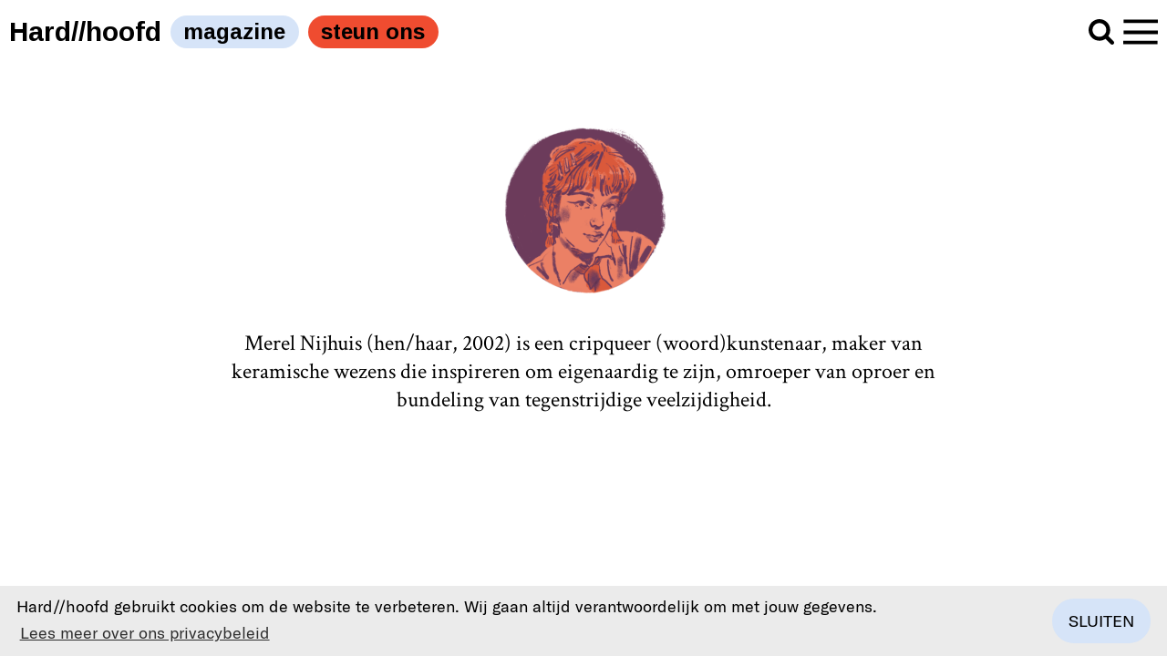

--- FILE ---
content_type: text/html; charset=UTF-8
request_url: https://hardhoofd.com/auteur/merelnijhuis/
body_size: 15555
content:
<!doctype html>
<!--[if lt IE 7]>      <html class="no-js lt-ie9 lt-ie8 lt-ie7" lang="nl"> <![endif]-->
<!--[if IE 7]>         <html class="no-js lt-ie9 lt-ie8" lang="nl"> <![endif]-->
<!--[if IE 8]>         <html class="no-js lt-ie9" lang="nl"> <![endif]-->
<!--[if gt IE 8]><!--> <html class="no-js" lang="nl"> <!--<![endif]-->
    <!--
        By Tom Walter, Little Fragments 2025
    -->
    <head>
        <meta charset="utf-8" />
        <meta http-equiv="X-UA-Compatible" content="IE=edge,chrome=1">

        <title>Hard//hoofd </title>
        <meta name="author" content="" />
        <meta name="publisher" content="Hard//hoofd" />
        <meta name="dcterms.rightsHolder" content="Hard//hoofd" />
        <meta name="dcterms.dateCopyrighted" content="2025" />
        <meta name="description" content="Hard//hoofd, de website" />
        <meta name="viewport" content="width=device-width, initial-scale=1.0, maximum-scale=1.0, user-scalable=0">
        <meta name="skype_toolbar" content="skype_toolbar_parser_compatible" />

        <meta property="og:title" content="" />
        <meta property="og:type" content="website" />
        <meta property="og:url" content="https://hardhoofd.com/auteur/merelnijhuis/" />
        <meta property="og:site_name" content="Hard//hoofd " />
        <meta property="og:description" content="Hard//hoofd, de website" />
        <meta property="og:updated_time" content="1533216679" />
        <meta property="fb:app_id" content="966242223397117" /><!-- default app id -->

        <link rel="shortcut icon" href="https://hardhoofd.com/assets/img/favicon.png" />
        <link rel="apple-touch-icon" href="https://hardhoofd.com/assets/img/apple-touch-icon-precomposed.png"/>

<meta name='robots' content='noindex, follow' />
	<style>img:is([sizes="auto" i], [sizes^="auto," i]) { contain-intrinsic-size: 3000px 1500px }</style>
	
	<!-- This site is optimized with the Yoast SEO plugin v25.4 - https://yoast.com/wordpress/plugins/seo/ -->
	<meta property="og:locale" content="nl_NL" />
	<meta property="og:type" content="profile" />
	<meta property="og:title" content="Merel Nijhuis, Author at Hard//hoofd" />
	<meta property="og:site_name" content="Hard//hoofd" />
	<meta name="twitter:card" content="summary_large_image" />
	<meta name="twitter:site" content="@HardHoofd" />
	<script type="application/ld+json" class="yoast-schema-graph">{"@context":"https://schema.org","@graph":[{"@type":"WebSite","@id":"https://hardhoofd.com/#website","url":"https://hardhoofd.com/","name":"Hard//hoofd","description":"Tijdschrift voor kunst, literatuur en opinie","potentialAction":[{"@type":"SearchAction","target":{"@type":"EntryPoint","urlTemplate":"https://hardhoofd.com/?s={search_term_string}"},"query-input":{"@type":"PropertyValueSpecification","valueRequired":true,"valueName":"search_term_string"}}],"inLanguage":"nl-NL"}]}</script>
	<!-- / Yoast SEO plugin. -->


<link rel='dns-prefetch' href='//www.googletagmanager.com' />
<link rel="alternate" type="application/rss+xml" title="Hard//hoofd &raquo; berichten door Merel Nijhuis feed" href="https://hardhoofd.com/auteur/merelnijhuis/feed/" />
<script type="text/javascript">
/* <![CDATA[ */
window._wpemojiSettings = {"baseUrl":"https:\/\/s.w.org\/images\/core\/emoji\/15.1.0\/72x72\/","ext":".png","svgUrl":"https:\/\/s.w.org\/images\/core\/emoji\/15.1.0\/svg\/","svgExt":".svg","source":{"concatemoji":"https:\/\/hardhoofd.com\/cms\/wp-includes\/js\/wp-emoji-release.min.js?ver=6.8.1"}};
/*! This file is auto-generated */
!function(i,n){var o,s,e;function c(e){try{var t={supportTests:e,timestamp:(new Date).valueOf()};sessionStorage.setItem(o,JSON.stringify(t))}catch(e){}}function p(e,t,n){e.clearRect(0,0,e.canvas.width,e.canvas.height),e.fillText(t,0,0);var t=new Uint32Array(e.getImageData(0,0,e.canvas.width,e.canvas.height).data),r=(e.clearRect(0,0,e.canvas.width,e.canvas.height),e.fillText(n,0,0),new Uint32Array(e.getImageData(0,0,e.canvas.width,e.canvas.height).data));return t.every(function(e,t){return e===r[t]})}function u(e,t,n){switch(t){case"flag":return n(e,"\ud83c\udff3\ufe0f\u200d\u26a7\ufe0f","\ud83c\udff3\ufe0f\u200b\u26a7\ufe0f")?!1:!n(e,"\ud83c\uddfa\ud83c\uddf3","\ud83c\uddfa\u200b\ud83c\uddf3")&&!n(e,"\ud83c\udff4\udb40\udc67\udb40\udc62\udb40\udc65\udb40\udc6e\udb40\udc67\udb40\udc7f","\ud83c\udff4\u200b\udb40\udc67\u200b\udb40\udc62\u200b\udb40\udc65\u200b\udb40\udc6e\u200b\udb40\udc67\u200b\udb40\udc7f");case"emoji":return!n(e,"\ud83d\udc26\u200d\ud83d\udd25","\ud83d\udc26\u200b\ud83d\udd25")}return!1}function f(e,t,n){var r="undefined"!=typeof WorkerGlobalScope&&self instanceof WorkerGlobalScope?new OffscreenCanvas(300,150):i.createElement("canvas"),a=r.getContext("2d",{willReadFrequently:!0}),o=(a.textBaseline="top",a.font="600 32px Arial",{});return e.forEach(function(e){o[e]=t(a,e,n)}),o}function t(e){var t=i.createElement("script");t.src=e,t.defer=!0,i.head.appendChild(t)}"undefined"!=typeof Promise&&(o="wpEmojiSettingsSupports",s=["flag","emoji"],n.supports={everything:!0,everythingExceptFlag:!0},e=new Promise(function(e){i.addEventListener("DOMContentLoaded",e,{once:!0})}),new Promise(function(t){var n=function(){try{var e=JSON.parse(sessionStorage.getItem(o));if("object"==typeof e&&"number"==typeof e.timestamp&&(new Date).valueOf()<e.timestamp+604800&&"object"==typeof e.supportTests)return e.supportTests}catch(e){}return null}();if(!n){if("undefined"!=typeof Worker&&"undefined"!=typeof OffscreenCanvas&&"undefined"!=typeof URL&&URL.createObjectURL&&"undefined"!=typeof Blob)try{var e="postMessage("+f.toString()+"("+[JSON.stringify(s),u.toString(),p.toString()].join(",")+"));",r=new Blob([e],{type:"text/javascript"}),a=new Worker(URL.createObjectURL(r),{name:"wpTestEmojiSupports"});return void(a.onmessage=function(e){c(n=e.data),a.terminate(),t(n)})}catch(e){}c(n=f(s,u,p))}t(n)}).then(function(e){for(var t in e)n.supports[t]=e[t],n.supports.everything=n.supports.everything&&n.supports[t],"flag"!==t&&(n.supports.everythingExceptFlag=n.supports.everythingExceptFlag&&n.supports[t]);n.supports.everythingExceptFlag=n.supports.everythingExceptFlag&&!n.supports.flag,n.DOMReady=!1,n.readyCallback=function(){n.DOMReady=!0}}).then(function(){return e}).then(function(){var e;n.supports.everything||(n.readyCallback(),(e=n.source||{}).concatemoji?t(e.concatemoji):e.wpemoji&&e.twemoji&&(t(e.twemoji),t(e.wpemoji)))}))}((window,document),window._wpemojiSettings);
/* ]]> */
</script>
<style id='wp-emoji-styles-inline-css' type='text/css'>

	img.wp-smiley, img.emoji {
		display: inline !important;
		border: none !important;
		box-shadow: none !important;
		height: 1em !important;
		width: 1em !important;
		margin: 0 0.07em !important;
		vertical-align: -0.1em !important;
		background: none !important;
		padding: 0 !important;
	}
</style>
<link rel='stylesheet' id='wp-block-library-css' href='https://hardhoofd.com/cms/wp-includes/css/dist/block-library/style.min.css?ver=6.8.1' type='text/css' media='all' />
<style id='classic-theme-styles-inline-css' type='text/css'>
/*! This file is auto-generated */
.wp-block-button__link{color:#fff;background-color:#32373c;border-radius:9999px;box-shadow:none;text-decoration:none;padding:calc(.667em + 2px) calc(1.333em + 2px);font-size:1.125em}.wp-block-file__button{background:#32373c;color:#fff;text-decoration:none}
</style>
<style id='co-authors-plus-coauthors-style-inline-css' type='text/css'>
.wp-block-co-authors-plus-coauthors.is-layout-flow [class*=wp-block-co-authors-plus]{display:inline}

</style>
<style id='co-authors-plus-avatar-style-inline-css' type='text/css'>
.wp-block-co-authors-plus-avatar :where(img){height:auto;max-width:100%;vertical-align:bottom}.wp-block-co-authors-plus-coauthors.is-layout-flow .wp-block-co-authors-plus-avatar :where(img){vertical-align:middle}.wp-block-co-authors-plus-avatar:is(.alignleft,.alignright){display:table}.wp-block-co-authors-plus-avatar.aligncenter{display:table;margin-inline:auto}

</style>
<style id='co-authors-plus-image-style-inline-css' type='text/css'>
.wp-block-co-authors-plus-image{margin-bottom:0}.wp-block-co-authors-plus-image :where(img){height:auto;max-width:100%;vertical-align:bottom}.wp-block-co-authors-plus-coauthors.is-layout-flow .wp-block-co-authors-plus-image :where(img){vertical-align:middle}.wp-block-co-authors-plus-image:is(.alignfull,.alignwide) :where(img){width:100%}.wp-block-co-authors-plus-image:is(.alignleft,.alignright){display:table}.wp-block-co-authors-plus-image.aligncenter{display:table;margin-inline:auto}

</style>
<style id='global-styles-inline-css' type='text/css'>
:root{--wp--preset--aspect-ratio--square: 1;--wp--preset--aspect-ratio--4-3: 4/3;--wp--preset--aspect-ratio--3-4: 3/4;--wp--preset--aspect-ratio--3-2: 3/2;--wp--preset--aspect-ratio--2-3: 2/3;--wp--preset--aspect-ratio--16-9: 16/9;--wp--preset--aspect-ratio--9-16: 9/16;--wp--preset--color--black: #000000;--wp--preset--color--cyan-bluish-gray: #abb8c3;--wp--preset--color--white: #ffffff;--wp--preset--color--pale-pink: #f78da7;--wp--preset--color--vivid-red: #cf2e2e;--wp--preset--color--luminous-vivid-orange: #ff6900;--wp--preset--color--luminous-vivid-amber: #fcb900;--wp--preset--color--light-green-cyan: #7bdcb5;--wp--preset--color--vivid-green-cyan: #00d084;--wp--preset--color--pale-cyan-blue: #8ed1fc;--wp--preset--color--vivid-cyan-blue: #0693e3;--wp--preset--color--vivid-purple: #9b51e0;--wp--preset--gradient--vivid-cyan-blue-to-vivid-purple: linear-gradient(135deg,rgba(6,147,227,1) 0%,rgb(155,81,224) 100%);--wp--preset--gradient--light-green-cyan-to-vivid-green-cyan: linear-gradient(135deg,rgb(122,220,180) 0%,rgb(0,208,130) 100%);--wp--preset--gradient--luminous-vivid-amber-to-luminous-vivid-orange: linear-gradient(135deg,rgba(252,185,0,1) 0%,rgba(255,105,0,1) 100%);--wp--preset--gradient--luminous-vivid-orange-to-vivid-red: linear-gradient(135deg,rgba(255,105,0,1) 0%,rgb(207,46,46) 100%);--wp--preset--gradient--very-light-gray-to-cyan-bluish-gray: linear-gradient(135deg,rgb(238,238,238) 0%,rgb(169,184,195) 100%);--wp--preset--gradient--cool-to-warm-spectrum: linear-gradient(135deg,rgb(74,234,220) 0%,rgb(151,120,209) 20%,rgb(207,42,186) 40%,rgb(238,44,130) 60%,rgb(251,105,98) 80%,rgb(254,248,76) 100%);--wp--preset--gradient--blush-light-purple: linear-gradient(135deg,rgb(255,206,236) 0%,rgb(152,150,240) 100%);--wp--preset--gradient--blush-bordeaux: linear-gradient(135deg,rgb(254,205,165) 0%,rgb(254,45,45) 50%,rgb(107,0,62) 100%);--wp--preset--gradient--luminous-dusk: linear-gradient(135deg,rgb(255,203,112) 0%,rgb(199,81,192) 50%,rgb(65,88,208) 100%);--wp--preset--gradient--pale-ocean: linear-gradient(135deg,rgb(255,245,203) 0%,rgb(182,227,212) 50%,rgb(51,167,181) 100%);--wp--preset--gradient--electric-grass: linear-gradient(135deg,rgb(202,248,128) 0%,rgb(113,206,126) 100%);--wp--preset--gradient--midnight: linear-gradient(135deg,rgb(2,3,129) 0%,rgb(40,116,252) 100%);--wp--preset--font-size--small: 13px;--wp--preset--font-size--medium: 20px;--wp--preset--font-size--large: 36px;--wp--preset--font-size--x-large: 42px;--wp--preset--spacing--20: 0.44rem;--wp--preset--spacing--30: 0.67rem;--wp--preset--spacing--40: 1rem;--wp--preset--spacing--50: 1.5rem;--wp--preset--spacing--60: 2.25rem;--wp--preset--spacing--70: 3.38rem;--wp--preset--spacing--80: 5.06rem;--wp--preset--shadow--natural: 6px 6px 9px rgba(0, 0, 0, 0.2);--wp--preset--shadow--deep: 12px 12px 50px rgba(0, 0, 0, 0.4);--wp--preset--shadow--sharp: 6px 6px 0px rgba(0, 0, 0, 0.2);--wp--preset--shadow--outlined: 6px 6px 0px -3px rgba(255, 255, 255, 1), 6px 6px rgba(0, 0, 0, 1);--wp--preset--shadow--crisp: 6px 6px 0px rgba(0, 0, 0, 1);}:where(.is-layout-flex){gap: 0.5em;}:where(.is-layout-grid){gap: 0.5em;}body .is-layout-flex{display: flex;}.is-layout-flex{flex-wrap: wrap;align-items: center;}.is-layout-flex > :is(*, div){margin: 0;}body .is-layout-grid{display: grid;}.is-layout-grid > :is(*, div){margin: 0;}:where(.wp-block-columns.is-layout-flex){gap: 2em;}:where(.wp-block-columns.is-layout-grid){gap: 2em;}:where(.wp-block-post-template.is-layout-flex){gap: 1.25em;}:where(.wp-block-post-template.is-layout-grid){gap: 1.25em;}.has-black-color{color: var(--wp--preset--color--black) !important;}.has-cyan-bluish-gray-color{color: var(--wp--preset--color--cyan-bluish-gray) !important;}.has-white-color{color: var(--wp--preset--color--white) !important;}.has-pale-pink-color{color: var(--wp--preset--color--pale-pink) !important;}.has-vivid-red-color{color: var(--wp--preset--color--vivid-red) !important;}.has-luminous-vivid-orange-color{color: var(--wp--preset--color--luminous-vivid-orange) !important;}.has-luminous-vivid-amber-color{color: var(--wp--preset--color--luminous-vivid-amber) !important;}.has-light-green-cyan-color{color: var(--wp--preset--color--light-green-cyan) !important;}.has-vivid-green-cyan-color{color: var(--wp--preset--color--vivid-green-cyan) !important;}.has-pale-cyan-blue-color{color: var(--wp--preset--color--pale-cyan-blue) !important;}.has-vivid-cyan-blue-color{color: var(--wp--preset--color--vivid-cyan-blue) !important;}.has-vivid-purple-color{color: var(--wp--preset--color--vivid-purple) !important;}.has-black-background-color{background-color: var(--wp--preset--color--black) !important;}.has-cyan-bluish-gray-background-color{background-color: var(--wp--preset--color--cyan-bluish-gray) !important;}.has-white-background-color{background-color: var(--wp--preset--color--white) !important;}.has-pale-pink-background-color{background-color: var(--wp--preset--color--pale-pink) !important;}.has-vivid-red-background-color{background-color: var(--wp--preset--color--vivid-red) !important;}.has-luminous-vivid-orange-background-color{background-color: var(--wp--preset--color--luminous-vivid-orange) !important;}.has-luminous-vivid-amber-background-color{background-color: var(--wp--preset--color--luminous-vivid-amber) !important;}.has-light-green-cyan-background-color{background-color: var(--wp--preset--color--light-green-cyan) !important;}.has-vivid-green-cyan-background-color{background-color: var(--wp--preset--color--vivid-green-cyan) !important;}.has-pale-cyan-blue-background-color{background-color: var(--wp--preset--color--pale-cyan-blue) !important;}.has-vivid-cyan-blue-background-color{background-color: var(--wp--preset--color--vivid-cyan-blue) !important;}.has-vivid-purple-background-color{background-color: var(--wp--preset--color--vivid-purple) !important;}.has-black-border-color{border-color: var(--wp--preset--color--black) !important;}.has-cyan-bluish-gray-border-color{border-color: var(--wp--preset--color--cyan-bluish-gray) !important;}.has-white-border-color{border-color: var(--wp--preset--color--white) !important;}.has-pale-pink-border-color{border-color: var(--wp--preset--color--pale-pink) !important;}.has-vivid-red-border-color{border-color: var(--wp--preset--color--vivid-red) !important;}.has-luminous-vivid-orange-border-color{border-color: var(--wp--preset--color--luminous-vivid-orange) !important;}.has-luminous-vivid-amber-border-color{border-color: var(--wp--preset--color--luminous-vivid-amber) !important;}.has-light-green-cyan-border-color{border-color: var(--wp--preset--color--light-green-cyan) !important;}.has-vivid-green-cyan-border-color{border-color: var(--wp--preset--color--vivid-green-cyan) !important;}.has-pale-cyan-blue-border-color{border-color: var(--wp--preset--color--pale-cyan-blue) !important;}.has-vivid-cyan-blue-border-color{border-color: var(--wp--preset--color--vivid-cyan-blue) !important;}.has-vivid-purple-border-color{border-color: var(--wp--preset--color--vivid-purple) !important;}.has-vivid-cyan-blue-to-vivid-purple-gradient-background{background: var(--wp--preset--gradient--vivid-cyan-blue-to-vivid-purple) !important;}.has-light-green-cyan-to-vivid-green-cyan-gradient-background{background: var(--wp--preset--gradient--light-green-cyan-to-vivid-green-cyan) !important;}.has-luminous-vivid-amber-to-luminous-vivid-orange-gradient-background{background: var(--wp--preset--gradient--luminous-vivid-amber-to-luminous-vivid-orange) !important;}.has-luminous-vivid-orange-to-vivid-red-gradient-background{background: var(--wp--preset--gradient--luminous-vivid-orange-to-vivid-red) !important;}.has-very-light-gray-to-cyan-bluish-gray-gradient-background{background: var(--wp--preset--gradient--very-light-gray-to-cyan-bluish-gray) !important;}.has-cool-to-warm-spectrum-gradient-background{background: var(--wp--preset--gradient--cool-to-warm-spectrum) !important;}.has-blush-light-purple-gradient-background{background: var(--wp--preset--gradient--blush-light-purple) !important;}.has-blush-bordeaux-gradient-background{background: var(--wp--preset--gradient--blush-bordeaux) !important;}.has-luminous-dusk-gradient-background{background: var(--wp--preset--gradient--luminous-dusk) !important;}.has-pale-ocean-gradient-background{background: var(--wp--preset--gradient--pale-ocean) !important;}.has-electric-grass-gradient-background{background: var(--wp--preset--gradient--electric-grass) !important;}.has-midnight-gradient-background{background: var(--wp--preset--gradient--midnight) !important;}.has-small-font-size{font-size: var(--wp--preset--font-size--small) !important;}.has-medium-font-size{font-size: var(--wp--preset--font-size--medium) !important;}.has-large-font-size{font-size: var(--wp--preset--font-size--large) !important;}.has-x-large-font-size{font-size: var(--wp--preset--font-size--x-large) !important;}
:where(.wp-block-post-template.is-layout-flex){gap: 1.25em;}:where(.wp-block-post-template.is-layout-grid){gap: 1.25em;}
:where(.wp-block-columns.is-layout-flex){gap: 2em;}:where(.wp-block-columns.is-layout-grid){gap: 2em;}
:root :where(.wp-block-pullquote){font-size: 1.5em;line-height: 1.6;}
</style>
<link rel='stylesheet' id='bsa-public-css-css' href='https://hardhoofd.com/content/plugins/bondis-subscriptions-api/versionFolder1.6.2/base/css/bsa-public-css.css?ver=1.6.2' type='text/css' media='all' />
<link rel='stylesheet' id='bsa-front-end-css-css' href='https://hardhoofd.com/content/plugins/bondis-subscriptions-api/versionFolder1.6.2/base/css/bsa-front-end-css.css?ver=1.6.2' type='text/css' media='all' />
<link rel='stylesheet' id='lbwps-styles-photoswipe5-main-css' href='https://hardhoofd.com/content/plugins/lightbox-photoswipe/assets/ps5/styles/main.css?ver=5.7.2' type='text/css' media='all' />
<link rel='stylesheet' id='wbulite-css' href='https://hardhoofd.com/content/plugins/woo-better-usability/assets/wbulite.css?ver=6.8.1' type='text/css' media='all' />
<link rel='stylesheet' id='woocommerce-layout-css' href='https://hardhoofd.com/content/plugins/woocommerce/assets/css/woocommerce-layout.css?ver=9.9.5' type='text/css' media='all' />
<link rel='stylesheet' id='woocommerce-smallscreen-css' href='https://hardhoofd.com/content/plugins/woocommerce/assets/css/woocommerce-smallscreen.css?ver=9.9.5' type='text/css' media='only screen and (max-width: 768px)' />
<link rel='stylesheet' id='woocommerce-general-css' href='https://hardhoofd.com/content/plugins/woocommerce/assets/css/woocommerce.css?ver=9.9.5' type='text/css' media='all' />
<style id='woocommerce-inline-inline-css' type='text/css'>
.woocommerce form .form-row .required { visibility: visible; }
</style>
<link rel='stylesheet' id='woo-variation-swatches-css' href='https://hardhoofd.com/content/plugins/woo-variation-swatches/assets/css/frontend.min.css?ver=1747666678' type='text/css' media='all' />
<style id='woo-variation-swatches-inline-css' type='text/css'>
:root {
--wvs-tick:url("data:image/svg+xml;utf8,%3Csvg filter='drop-shadow(0px 0px 2px rgb(0 0 0 / .8))' xmlns='http://www.w3.org/2000/svg'  viewBox='0 0 30 30'%3E%3Cpath fill='none' stroke='%23ffffff' stroke-linecap='round' stroke-linejoin='round' stroke-width='4' d='M4 16L11 23 27 7'/%3E%3C/svg%3E");

--wvs-cross:url("data:image/svg+xml;utf8,%3Csvg filter='drop-shadow(0px 0px 5px rgb(255 255 255 / .6))' xmlns='http://www.w3.org/2000/svg' width='72px' height='72px' viewBox='0 0 24 24'%3E%3Cpath fill='none' stroke='%23ff0000' stroke-linecap='round' stroke-width='0.6' d='M5 5L19 19M19 5L5 19'/%3E%3C/svg%3E");
--wvs-single-product-item-width:30px;
--wvs-single-product-item-height:30px;
--wvs-single-product-item-font-size:16px}
</style>
<link rel='stylesheet' id='brands-styles-css' href='https://hardhoofd.com/content/plugins/woocommerce/assets/css/brands.css?ver=9.9.5' type='text/css' media='all' />
<style id='akismet-widget-style-inline-css' type='text/css'>

			.a-stats {
				--akismet-color-mid-green: #357b49;
				--akismet-color-white: #fff;
				--akismet-color-light-grey: #f6f7f7;

				max-width: 350px;
				width: auto;
			}

			.a-stats * {
				all: unset;
				box-sizing: border-box;
			}

			.a-stats strong {
				font-weight: 600;
			}

			.a-stats a.a-stats__link,
			.a-stats a.a-stats__link:visited,
			.a-stats a.a-stats__link:active {
				background: var(--akismet-color-mid-green);
				border: none;
				box-shadow: none;
				border-radius: 8px;
				color: var(--akismet-color-white);
				cursor: pointer;
				display: block;
				font-family: -apple-system, BlinkMacSystemFont, 'Segoe UI', 'Roboto', 'Oxygen-Sans', 'Ubuntu', 'Cantarell', 'Helvetica Neue', sans-serif;
				font-weight: 500;
				padding: 12px;
				text-align: center;
				text-decoration: none;
				transition: all 0.2s ease;
			}

			/* Extra specificity to deal with TwentyTwentyOne focus style */
			.widget .a-stats a.a-stats__link:focus {
				background: var(--akismet-color-mid-green);
				color: var(--akismet-color-white);
				text-decoration: none;
			}

			.a-stats a.a-stats__link:hover {
				filter: brightness(110%);
				box-shadow: 0 4px 12px rgba(0, 0, 0, 0.06), 0 0 2px rgba(0, 0, 0, 0.16);
			}

			.a-stats .count {
				color: var(--akismet-color-white);
				display: block;
				font-size: 1.5em;
				line-height: 1.4;
				padding: 0 13px;
				white-space: nowrap;
			}
		
</style>
<link rel='stylesheet' id='woocommerce-nyp-css' href='https://hardhoofd.com/content/plugins/woocommerce-name-your-price/assets/css/frontend/name-your-price.min.css?ver=3.3.8' type='text/css' media='all' />
<link rel='stylesheet' id='wc-bundle-style-css' href='https://hardhoofd.com/content/plugins/woocommerce-product-bundles/assets/css/frontend/woocommerce.css?ver=6.14.0' type='text/css' media='all' />
<script type="text/javascript" id="woocommerce-google-analytics-integration-gtag-js-after">
/* <![CDATA[ */
/* Google Analytics for WooCommerce (gtag.js) */
					window.dataLayer = window.dataLayer || [];
					function gtag(){dataLayer.push(arguments);}
					// Set up default consent state.
					for ( const mode of [{"analytics_storage":"denied","ad_storage":"denied","ad_user_data":"denied","ad_personalization":"denied","region":["AT","BE","BG","HR","CY","CZ","DK","EE","FI","FR","DE","GR","HU","IS","IE","IT","LV","LI","LT","LU","MT","NL","NO","PL","PT","RO","SK","SI","ES","SE","GB","CH"]}] || [] ) {
						gtag( "consent", "default", { "wait_for_update": 500, ...mode } );
					}
					gtag("js", new Date());
					gtag("set", "developer_id.dOGY3NW", true);
					gtag("config", "G-VXLXPPD8RP", {"track_404":true,"allow_google_signals":true,"logged_in":false,"linker":{"domains":[],"allow_incoming":false},"custom_map":{"dimension1":"logged_in"}});
/* ]]> */
</script>
<script type="text/javascript" src="https://hardhoofd.com/cms/wp-includes/js/dist/hooks.min.js?ver=4d63a3d491d11ffd8ac6" id="wp-hooks-js"></script>
<script type="text/javascript" src="https://hardhoofd.com/cms/wp-includes/js/jquery/jquery.min.js?ver=3.7.1" id="jquery-core-js"></script>
<script type="text/javascript" src="https://hardhoofd.com/cms/wp-includes/js/jquery/jquery-migrate.min.js?ver=3.4.1" id="jquery-migrate-js"></script>
<script type="text/javascript" src="https://hardhoofd.com/content/plugins/bondis-subscriptions-api/versionFolder1.6.2/base/scripts/min/bsa-public-functions-js-min.js?ver=1.6.2" id="bsa-public-functions-js-min-js"></script>
<script type="text/javascript" src="https://hardhoofd.com/content/plugins/bondis-subscriptions-api/versionFolder1.6.2/base/scripts/min/bsa-front-end-js-min.js?ver=1.6.2" id="bsa-front-end-js-min-js"></script>
<script type="text/javascript" id="wbulite-js-extra">
/* <![CDATA[ */
var wbuSettings = {"cart_ajax_method":"make_specific_ajax","cart_updating_display":"yes","cart_updating_location":"checkout_btn","cart_updating_text":"Aan het bijwerken...","cart_hide_update":"yes","cart_hide_quantity":"yes","cart_fix_enter_key":"","ajax_timeout":"800","confirmation_zero_qty":"yes","zero_qty_confirmation_text":"Are you sure you want to remove this item from cart?","enable_auto_update_cart":"yes","qty_buttons_lock_input":"no","enable_quantity_on_shop":"no","checkout_allow_change_qty":"yes","hide_addtocart_button":"no","hide_viewcart_link":"yes"};
var wbuInfo = {"isCart":"","isShop":"","isSingleProduct":"","isCheckout":"","ajaxUrl":"https:\/\/hardhoofd.com\/cms\/wp-admin\/admin-ajax.php","quantityLabel":"Aantal"};
/* ]]> */
</script>
<script type="text/javascript" src="https://hardhoofd.com/content/plugins/woo-better-usability/assets/wbulite.js?ver=6.8.1" id="wbulite-js"></script>
<script type="text/javascript" src="https://hardhoofd.com/content/plugins/woocommerce/assets/js/jquery-blockui/jquery.blockUI.min.js?ver=2.7.0-wc.9.9.5" id="jquery-blockui-js" data-wp-strategy="defer"></script>
<script type="text/javascript" id="wc-add-to-cart-js-extra">
/* <![CDATA[ */
var wc_add_to_cart_params = {"ajax_url":"\/cms\/wp-admin\/admin-ajax.php","wc_ajax_url":"\/?wc-ajax=%%endpoint%%","i18n_view_cart":"Bekijk winkelwagen","cart_url":"https:\/\/hardhoofd.com\/kopen\/betalen\/","is_cart":"","cart_redirect_after_add":"yes"};
/* ]]> */
</script>
<script type="text/javascript" src="https://hardhoofd.com/content/plugins/woocommerce/assets/js/frontend/add-to-cart.min.js?ver=9.9.5" id="wc-add-to-cart-js" defer="defer" data-wp-strategy="defer"></script>
<script type="text/javascript" src="https://hardhoofd.com/content/plugins/woocommerce/assets/js/js-cookie/js.cookie.min.js?ver=2.1.4-wc.9.9.5" id="js-cookie-js" defer="defer" data-wp-strategy="defer"></script>
<script type="text/javascript" id="woocommerce-js-extra">
/* <![CDATA[ */
var woocommerce_params = {"ajax_url":"\/cms\/wp-admin\/admin-ajax.php","wc_ajax_url":"\/?wc-ajax=%%endpoint%%","i18n_password_show":"Wachtwoord weergeven","i18n_password_hide":"Wachtwoord verbergen"};
/* ]]> */
</script>
<script type="text/javascript" src="https://hardhoofd.com/content/plugins/woocommerce/assets/js/frontend/woocommerce.min.js?ver=9.9.5" id="woocommerce-js" defer="defer" data-wp-strategy="defer"></script>
<script type="text/javascript" id="wpm-js-extra">
/* <![CDATA[ */
var wpm = {"ajax_url":"https:\/\/hardhoofd.com\/cms\/wp-admin\/admin-ajax.php","root":"https:\/\/hardhoofd.com\/wp-json\/","nonce_wp_rest":"e09db05d97","nonce_ajax":"4ed35d5838"};
/* ]]> */
</script>
<script type="text/javascript" src="https://hardhoofd.com/content/plugins/woocommerce-google-adwords-conversion-tracking-tag/js/public/wpm-public.p1.min.js?ver=1.49.1" id="wpm-js"></script>
<link rel="https://api.w.org/" href="https://hardhoofd.com/wp-json/" /><link rel="alternate" title="JSON" type="application/json" href="https://hardhoofd.com/wp-json/wp/v2/users/2359" /><link rel="EditURI" type="application/rsd+xml" title="RSD" href="https://hardhoofd.com/cms/xmlrpc.php?rsd" />
<meta name="generator" content="WordPress 6.8.1" />
<meta name="generator" content="Seriously Simple Podcasting 3.10.4" />
<meta name="generator" content="WooCommerce 9.9.5" />

<link rel="alternate" type="application/rss+xml" title="Podcast RSS-feed" href="https://hardhoofd.com/feed/podcast" />

	<noscript><style>.woocommerce-product-gallery{ opacity: 1 !important; }</style></noscript>
	
<!-- START Pixel Manager for WooCommerce -->

		<script>

			window.wpmDataLayer = window.wpmDataLayer || {};
			window.wpmDataLayer = Object.assign(window.wpmDataLayer, {"cart":{},"cart_item_keys":{},"version":{"number":"1.49.1","pro":false,"eligible_for_updates":false,"distro":"fms","beta":false,"show":true},"pixels":{"google":{"linker":{"settings":null},"user_id":false,"ads":{"conversion_ids":{"AW-800479019":"92myCK6S_YYBEKuu2f0C"},"dynamic_remarketing":{"status":true,"id_type":"post_id","send_events_with_parent_ids":true},"google_business_vertical":"retail","phone_conversion_number":"","phone_conversion_label":""},"tag_id":"AW-800479019","tag_gateway":{"measurement_path":""},"tcf_support":false,"consent_mode":{"is_active":false,"wait_for_update":500,"ads_data_redaction":false,"url_passthrough":true}}},"shop":{"list_name":"","list_id":"","page_type":"","currency":"EUR","selectors":{"addToCart":[],"beginCheckout":[]},"order_duplication_prevention":true,"view_item_list_trigger":{"test_mode":false,"background_color":"green","opacity":0.5,"repeat":true,"timeout":1000,"threshold":0.8},"variations_output":true,"session_active":true},"page":{"id":false,"title":"","type":false,"categories":[],"parent":{"id":false,"title":"","type":false,"categories":[]}},"general":{"user_logged_in":false,"scroll_tracking_thresholds":[],"page_id":false,"exclude_domains":[],"server_2_server":{"active":false,"ip_exclude_list":[],"pageview_event_s2s":{"is_active":false,"pixels":[]}},"consent_management":{"explicit_consent":false},"lazy_load_pmw":false}});

		</script>

		
<!-- END Pixel Manager for WooCommerce -->
		<style type="text/css" id="wp-custom-css">
			.grecaptcha-badge { visibility: hidden; 
display:none;}
.page-id-87334 .grecaptcha-badge { visibility: visible; 
display:block;}
/* extra post css */
[data-pagetype="post"] .article__title {
  word-wrap: initial;
}

/* extra post home */
[data-pagetype="home"] h1 {
	overflow-wrap: initial !important;
}

/* begin --- spoken word app */
.container_spoken_word, .container_spoken_word_laad {
	width:100%;
	margin: -20px;
}
.container_spoken_word_laad {
	font-style: italic;
}
.audioplayer-playpause::before {
	box-sizing:initial;
}
.audioplayer-bar:hover {
	margin: 0px 0 6px 0;
}
.audioplayer-bar:hover .audioplayer-bar-loaded {
	margin: 3px 0 6px 0;
}
.audioplayer-bar-loaded {
  width: 100% !important;
	height: 4px !important;
	transition: all .1s linear;
}
.container_spoken_word .container_of_the_player, .container_spoken_word .spoken_word_array, .container_spoken_word .spoken_word, .container_spoken_word .hoogte_berekenen {
	padding: 0 20px !important;
	background-color: white;
}
/* einde --- spoken word app */

#preview_things table {
	margin: 0;
}
#preview_things td {
	margin: 0 0 0 -20px !important;
	padding: 10px 10px 0px 0px !important;
	font-size: 16px;
	font-family: "GT America",sans-serif;
}
#preview_things h1 {
	padding-bottom:30px;
}
iframe, .instagram-media {
	margin: auto !important;
}
.playButtonwrapper {
justify-content: center !important;
}
.audio-interface { max-width: 663px !important; }
li {
	margin-bottom: 15px;
}
.magazine-artikel {
	background: #d6e4f8;
	width: 100%;
	height: 100%;
	border-radius: 0.6rem;
	padding: 18px 1em 0px 1em;
	margin: 9px auto 35px auto !important; 
}
.columns-cta {
	margin-bottom: 50px;
}
@media (min-width: 47.9em) {
	.support_bar__content {
		padding-left: 242px !important;
	}
}
.avatar {
	background-color:#fff !important;
}
/* hide zoek-icoon op mobiel */
@media (max-width: 409px) {
  body > header > div.header__controls > div:nth-child(1) {
    display: none;
  }
}
		</style>
		
        <link rel="stylesheet"  href="https://hardhoofd.com/assets/css/style.css?v=1762245843" type="text/css" />
        <link href="https://fonts.googleapis.com/css?family=Arimo:400,700,700i|Crimson+Text:400,400i,700,700i" rel="stylesheet">
        <link rel="stylesheet"  href="https://hardhoofd.com/content/themes/hardhoofd6/css/hh-shop.css?v=1762245843" type="text/css" />
        <!--link href='https://fonts.googleapis.com/css?family=Libre+Baskerville:400,700' rel='stylesheet' type='text/css'-->

        <!--[if lt IE 9]>
            <script src="//html5shiv.googlecode.com/svn/trunk/html5.js"></script>
            <script>window.html5 || document.write('<script src="https://hardhoofd.com/assets/js/html5shiv.js"><\/script>')</script>
        <![endif]-->

        <!-- Google Tag Manager -->
        <script>(function(w,d,s,l,i){w[l]=w[l]||[];w[l].push({'gtm.start':
        new Date().getTime(),event:'gtm.js'});var f=d.getElementsByTagName(s)[0],
        j=d.createElement(s),dl=l!='dataLayer'?'&l='+l:'';j.async=true;j.src=
        'https://www.googletagmanager.com/gtm.js?id='+i+dl;f.parentNode.insertBefore(j,f);
        })(window,document,'script','dataLayer','GTM-P32M8B7');</script>
        <!-- End Google Tag Manager -->

    </head>
    <body class="body--start-portrait">


        <header class="header">

            <div class="header__links">
                <a class="logo" href="https://hardhoofd.com">Hard//hoofd</a>
<!--                <a href="/nieuwsbrief/" class="header__newsletter">nieuwsbrief</a>-->

                <a href="/bestel-hard-hoofd-op-papier-3/" class="header__newsletter">magazine</a>
                <a href="/kunstverzamelaars/" class="header__steun">steun ons</a>
            </div>

            <div class="header__controls">
                <div class="header__control">
                    <a href="/zoeken/"><svg xmlns="http://www.w3.org/2000/svg" viewBox="0 0 475.084 475.084">
<g>
	<path d="M464.524,412.846l-97.929-97.925c23.6-34.068,35.406-72.047,35.406-113.917c0-27.218-5.284-53.249-15.852-78.087
		c-10.561-24.842-24.838-46.254-42.825-64.241c-17.987-17.987-39.396-32.264-64.233-42.826
		C254.246,5.285,228.217,0.003,200.999,0.003c-27.216,0-53.247,5.282-78.085,15.847C98.072,26.412,76.66,40.689,58.673,58.676
		c-17.989,17.987-32.264,39.403-42.827,64.241C5.282,147.758,0,173.786,0,201.004c0,27.216,5.282,53.238,15.846,78.083
		c10.562,24.838,24.838,46.247,42.827,64.234c17.987,17.993,39.403,32.264,64.241,42.832c24.841,10.563,50.869,15.844,78.085,15.844
		c41.879,0,79.852-11.807,113.922-35.405l97.929,97.641c6.852,7.231,15.406,10.849,25.693,10.849
		c9.897,0,18.467-3.617,25.694-10.849c7.23-7.23,10.848-15.796,10.848-25.693C475.088,428.458,471.567,419.889,464.524,412.846z
		 M291.363,291.358c-25.029,25.033-55.148,37.549-90.364,37.549c-35.21,0-65.329-12.519-90.36-37.549
		c-25.031-25.029-37.546-55.144-37.546-90.36c0-35.21,12.518-65.334,37.546-90.36c25.026-25.032,55.15-37.546,90.36-37.546
		c35.212,0,65.331,12.519,90.364,37.546c25.033,25.026,37.548,55.15,37.548,90.36C328.911,236.214,316.392,266.329,291.363,291.358z
		"/>
</g>

</svg></a>
                </div>
                <div class="header__control header__overlay-trigger" data-trigger="open">
                    <!-- <span class="header__control__label">menu</span> -->
<svg xmlns="http://www.w3.org/2000/svg" viewBox="0 0 38.21 27.37"><defs><style>.cls-1{fill:none;stroke:#000;stroke-miterlimit:10;stroke-width:4px;}</style></defs><title>Asset 14</title><g id="Layer_2" data-name="Layer 2"><g id="Layer_1-2" data-name="Layer 1"><line class="cls-1" x1="37.81" y1="25.37" y2="25.37"/><line class="cls-1" x1="38.21" y1="2" x2="0.39" y2="2"/><line class="cls-1" x1="38.21" y1="14.08" x2="0.39" y2="14.08"/></g></g></svg>                </div>
                <div class="header__control header__overlay-trigger is-hidden" data-trigger="close">
<svg xmlns="http://www.w3.org/2000/svg" width="14" height="14" viewBox="0 0 14 14">
  <path d="M0.283047433,13.006822 C0.469163814,13.1929384 0.701809289,13.2859966 0.934454764,13.2859966 C1.16710024,13.2859966 1.41523717,13.1929384 1.5858621,13.006822 L6.64204201,7.95064208 L11.6982219,13.006822 C11.8843383,13.1929384 12.1169838,13.2859966 12.3496292,13.2859966 C12.5822747,13.2859966 12.8304117,13.1929384 13.0010366,13.006822 C13.3577779,12.6500807 13.3577779,12.0607486 13.0010366,11.6885159 L7.96034812,6.64788216 L13.0009818,1.59170225 C13.3577231,1.23496094 13.3577231,0.645628893 13.0009818,0.273396132 C12.6442405,-0.0988366281 12.0549085,-0.0833451765 11.6826757,0.273396132 L6.64204201,5.32957604 L1.5858621,0.288887584 C1.22912079,-0.0678537248 0.639788742,-0.0678537248 0.267555982,0.288887584 C-0.0891853272,0.645628893 -0.0891853272,1.23496094 0.267555982,1.6071937 L5.32373589,6.64782742 L0.283102173,11.7040073 C-0.0891853272,12.0607486 -0.0891853272,12.6501354 0.283047433,13.006822 Z"/>
</svg>
                </div>
            </div>
            <nav class="header__overlay">
                <div class="header__inner">
                    <div class="nav header__nav header__nav--main">
                        <ul class="nav__list">
<li class="header__nav__item"><a href="https://hardhoofd.com/" data-pagetype="category-page">Home</a></li><li class="header__nav__item"><a href="https://hardhoofd.com/over-hardhoofd/" data-pagetype="category-page">Over</a></li><li class="header__nav__item"><a href="https://hardhoofd.com/colofon/" data-pagetype="category-page">Colofon</a></li><li class="header__nav__item"><a href="https://hardhoofd.com/bestel-magazine/" data-pagetype="category-page">Magazine en kunstverzamelaars</a></li><li class="header__nav__item"><a href="https://hardhoofd.com/anbi-hard-hoofd/" data-pagetype="category-page">ANBI</a></li><li class="header__nav__item"><a href="https://hardhoofd.com/contact/" data-pagetype="category-page">Contact en kopij</a></li><li class="header__nav__item"><a href="https://hardhoofd.com/nieuwsbrief/" data-pagetype="category-page">Nieuwsbrief</a></li><div class="socials"><li class="social"><a href="https://www.facebook.com/tijdschrifthardhoofd" target="_blank" class="social__link social__link--facebook"><img src="/assets/img/social/facebook.svg" width="42" /></a></li><li class="social"><a href="https://twitter.com/hardhoofd?lang=nl" target="_blank" class="social__link social__link--twitter"><img src="/assets/img/social/twitter.svg" width="42" /></a></li><li class="social"><a href="https://www.instagram.com/hard_hoofd/" target="_blank" class="social__link social__link--instagram"><img src="/assets/img/social/instagram.svg" width="42" /></a></li></div>                        </ul>
                    </div>
                    <ul class="header__nav header__nav--secondary">
              <li class="header__nav__item"><a href="https://hardhoofd.com/categorie/fictie-poezie/" class="button--tag-large">Fictie & Poëzie</a></li>              <li class="header__nav__item"><a href="https://hardhoofd.com/categorie/essay-commentaar/" class="button--tag-large">Essay & Commentaar</a></li>              <li class="header__nav__item"><a href="https://hardhoofd.com/categorie/column-tip/" class="button--tag-large">Column & Tip</a></li>              <li class="header__nav__item"><a href="https://hardhoofd.com/categorie/kunst-vliegwerk/" class="button--tag-large">Kunst & Vliegwerk</a></li>                <!-- <li class="header__nav__item header__nav__item--search">
                <form id="search-form" class="header__menu__search-form">
                    <input name="search" id="search-form__input" type="text" placeholder="zoek" class="button--rounded">
                </form>

                <button class="header__menu__btn header__menu__btn--search"><img src="https://hardhoofd.com/assets/img/search.svg" alt="search" /></button>
                </li>

                <li class="header__nav__item">
                    <a href="https://hardhoofd.comkopen/" data-pagetype="category-page" taget="_blank" class="header__menu__btn header__menu__btn--cart cart_btn" id="nav--winkel">
                        <img src="https://hardhoofd.com/assets/img/cart.svg" alt="cart" />
                                            </a>
                </li>
                            -->
                    </ul>
                </div>
            </nav>
        </header>


        <main data-pagetype="archive">

<div class="intro">

  <div class="intro__image avatar"><img alt='' src='https://hardhoofd.com/content/uploads/Merel-Nijhuis-300x300.png' class='avatar avatar-96 photo' height='96' width='96' /></div>
  <h1 class="intro__title"></h1>

  <!-- text -->
  <div class="intro__content">
      <p>Merel Nijhuis (hen/haar, 2002) is een cripqueer (woord)kunstenaar, maker van keramische wezens die inspireren om eigenaardig te zijn, omroeper van oproer en bundeling van tegenstrijdige veelzijdigheid.</p>

        </div>

</div>
<section class="cta cta--latest-posts"></section>           
        </main>

        <!-- strip get copied here -->
        <section class="strip">

        </section>
<footer class="footer">

  <div class="footer__holder">
    <a href="/" class="footer__logo logo-small">H//h</a>

    <nav class="footer__nav">
      <ul class="nav-list">
    <li class="nav-list__item"><a href="https://hardhoofd.com/" class="nav-list__link">Home</a></li><li class="nav-list__item"><a href="https://hardhoofd.com/over-hardhoofd/" class="nav-list__link">Over</a></li><li class="nav-list__item"><a href="https://hardhoofd.com/nieuwsbrief/" class="nav-list__link">Nieuwsbrief</a></li><li class="nav-list__item"><a href="https://hardhoofd.com/colofon/" class="nav-list__link">Colofon</a></li><li class="nav-list__item"><a href="https://hardhoofd.com/?page_id=90140" class="nav-list__link">Steun ons</a></li><li class="nav-list__item"><a href="https://hardhoofd.com/anbi-hard-hoofd/" class="nav-list__link">ANBI</a></li><li class="nav-list__item"><a href="https://hardhoofd.com/categorie/oproep/" class="nav-list__link">Oproepen</a></li><li class="nav-list__item"><a href="https://hardhoofd.com/contact/" class="nav-list__link">Contact en kopij</a></li>      </ul>
    </nav>

    <ul class="footer__socials socials socials--hor">
      
  <li class="social"><a href="https://twitter.com/hardhoofd?lang=nl" target="_blank" class="social__link social__link--twitter"><img src="/assets/img/social/twitter.svg" width="24" /></a></li><li class="social"><a href="https://www.facebook.com/tijdschrifthardhoofd" target="_blank" class="social__link social__link--facebook"><img src="/assets/img/social/facebook.svg" width="24" /></a></li><li class="social"><a href="https://www.instagram.com/hard_hoofd/" target="_blank" class="social__link social__link--instagram"><img src="/assets/img/social/instagram.svg" width="24" /></a></li>    </ul>


    </nav>

  </div>

</footer>
<script src="https://jochumveenstra.nl/hardhoofd_javascript/progress-bar.js"></script>
<script src="https://jochumveenstra.nl/hardhoofd_javascript/nieuwsbrief.js"></script>
<script src="https://jochumveenstra.nl/hardhoofd_javascript/bugfixes_hh2024.js"></script>
<script src="https://jochumveenstra.nl/editor/spoken_word_player.js"></script>
<script src="https://jochumveenstra.nl/editor/spoken_word_functions.js"></script>
<script>
  const container_spoken_word = document.querySelectorAll(".container_spoken_word");
    
    //let id_of_table;
    let id_of_tableArr = [];
    let regels;
    let regelsObj = {};
    let index;
    let indexObj = {};;
    let the_id;
    
    let The_currentTime_of_audio = 0;
    let The_currentTime_of_audioObj = {};
    let old_The_currentTime_of_audio = 0;
    let old_The_currentTime_of_audioObj = {};
    let isPaused = false;
    let skip = false;
    let scrollen = false;

    for (let i = 0; i < container_spoken_word.length; i++) {
        the_id_laad = container_spoken_word[i].id+'_laad';
        container_spoken_word[i].style.display = 'none';
        document.querySelector("#"+the_id_laad).style.display = 'block';
    }

    window.addEventListener("load", function () {
        if (container_spoken_word.length !== 0) {
            $(function () {
                $('.container_spoken_word audio').audioPlayer();
            });
            for (let i = 0; i < container_spoken_word.length; i++) {
                the_id = container_spoken_word[i].id;
                the_id_laad = container_spoken_word[i].id+'_laad';
                
                //regels = convertHtmlToJsArrayRegels(document.querySelector("#" + the_id + " > div.spoken_word_array").innerHTML);
                index = 0;
                
                id_of_tableArr.push(the_id);
                regelsObj[the_id] = convertHtmlToJsArrayRegels(document.querySelector("#" + the_id + " > div.spoken_word_array").innerHTML);
                indexObj[the_id] = 0;
                container_spoken_word[i].style.display = 'block';
                start_up_spoken_word(the_id);
                document.querySelector("#"+the_id_laad).style.display = 'none';
            }
        }
    });
</script><style>
 .support_bar__content {
    background-color: #ebebeb;
    color: #000000 }
 .support_bar__content::before {
    background-color: #ebebeb;
 }
 .support_bar__content a {
    color: #000000 }
 .support_bar__close svg {
    fill: #000000 }
 .support_bar__button {
     background-color: #ef4c30;
     color: #0a0a0a  }
</style>
<div class="support_bar">
  <div class="support_bar__content">
  <img class="support_bar__image" src="https://hardhoofd.com/content/uploads/ik-wil-wil-jij-ook-mockup-300x261.png" height="200" />    <div class="support_bar__text"><p><strong>Bestel de bundel ‘Ik wil, wil jij ook!’ </strong></p>
<p>Op zoek naar een intiem, verzachtend en verzettend cadeau? Voor maar €10 bestel je de bundel ‘Ik wil, wil jij ook?’, een voorstel voor een nieuwe taal om over seksualiteit te spreken. Met ploeterende brieven en prikkelende beelden. Alleen te bestellen vóór het einde van dit jaar en zolang de voorraad strekt!  </p>
</div>
    <a href="https://hardhoofd.com/galerie/bekijk/hardhoofd/ik-wil-wil-jij-ook/" class="support_bar__button button--default-light">Bestel nu</a>
    <button type="button" class="support_bar__close">
      <svg xmlns="http://www.w3.org/2000/svg" width="14" height="14" viewBox="0 0 14 14">
  <path d="M0.283047433,13.006822 C0.469163814,13.1929384 0.701809289,13.2859966 0.934454764,13.2859966 C1.16710024,13.2859966 1.41523717,13.1929384 1.5858621,13.006822 L6.64204201,7.95064208 L11.6982219,13.006822 C11.8843383,13.1929384 12.1169838,13.2859966 12.3496292,13.2859966 C12.5822747,13.2859966 12.8304117,13.1929384 13.0010366,13.006822 C13.3577779,12.6500807 13.3577779,12.0607486 13.0010366,11.6885159 L7.96034812,6.64788216 L13.0009818,1.59170225 C13.3577231,1.23496094 13.3577231,0.645628893 13.0009818,0.273396132 C12.6442405,-0.0988366281 12.0549085,-0.0833451765 11.6826757,0.273396132 L6.64204201,5.32957604 L1.5858621,0.288887584 C1.22912079,-0.0678537248 0.639788742,-0.0678537248 0.267555982,0.288887584 C-0.0891853272,0.645628893 -0.0891853272,1.23496094 0.267555982,1.6071937 L5.32373589,6.64782742 L0.283102173,11.7040073 C-0.0891853272,12.0607486 -0.0891853272,12.6501354 0.283047433,13.006822 Z"/>
</svg>
    </button>
  </div>
</div>        <script type="speculationrules">
{"prefetch":[{"source":"document","where":{"and":[{"href_matches":"\/*"},{"not":{"href_matches":["\/cms\/wp-*.php","\/cms\/wp-admin\/*","\/content\/uploads\/*","\/content\/*","\/content\/plugins\/*","\/content\/themes\/hardhoofd6\/*","\/*\\?(.+)"]}},{"not":{"selector_matches":"a[rel~=\"nofollow\"]"}},{"not":{"selector_matches":".no-prefetch, .no-prefetch a"}}]},"eagerness":"conservative"}]}
</script>
<script id="mcjs">!function(c,h,i,m,p){m=c.createElement(h),p=c.getElementsByTagName(h)[0],m.async=1,m.src=i,p.parentNode.insertBefore(m,p)}(document,"script","https://chimpstatic.com/mcjs-connected/js/users/2584c9e4c24c1bc42e19f7d30/fa7fcb792d967617ac2bc3a42.js");</script><link rel='stylesheet' id='wc-blocks-style-css' href='https://hardhoofd.com/content/plugins/woocommerce/assets/client/blocks/wc-blocks.css?ver=wc-9.9.5' type='text/css' media='all' />
<script type="text/javascript" src="https://www.googletagmanager.com/gtag/js?id=G-VXLXPPD8RP" id="google-tag-manager-js" data-wp-strategy="async"></script>
<script type="text/javascript" src="https://hardhoofd.com/cms/wp-includes/js/dist/i18n.min.js?ver=5e580eb46a90c2b997e6" id="wp-i18n-js"></script>
<script type="text/javascript" id="wp-i18n-js-after">
/* <![CDATA[ */
wp.i18n.setLocaleData( { 'text direction\u0004ltr': [ 'ltr' ] } );
/* ]]> */
</script>
<script type="text/javascript" src="https://hardhoofd.com/content/plugins/woocommerce-google-analytics-integration/assets/js/build/main.js?ver=50c6d17d67ef40d67991" id="woocommerce-google-analytics-integration-js"></script>
<script type="text/javascript" id="lbwps-photoswipe5-js-extra">
/* <![CDATA[ */
var lbwpsOptions = {"label_facebook":"Delen op Facebook","label_twitter":"Tweet","label_pinterest":"Pin dit","label_download":"Download afbeelding","label_copyurl":"URL van afbeelding kopi\u00ebren","label_ui_close":"Close [Esc]","label_ui_zoom":"Zoom","label_ui_prev":"Previous [\u2190]","label_ui_next":"Next [\u2192]","label_ui_error":"The image cannot be loaded","label_ui_fullscreen":"Toggle fullscreen [F]","share_facebook":"0","share_twitter":"0","share_pinterest":"0","share_download":"0","share_direct":"0","share_copyurl":"0","close_on_drag":"1","history":"0","show_counter":"1","show_fullscreen":"0","show_zoom":"1","show_caption":"1","loop":"1","pinchtoclose":"1","taptotoggle":"1","close_on_click":"1","fulldesktop":"0","use_alt":"0","usecaption":"1","desktop_slider":"1","share_custom_label":"","share_custom_link":"","wheelmode":"scroll","spacing":"12","idletime":"4000","hide_scrollbars":"1","caption_type":"overlay","bg_opacity":"100","padding_left":"0","padding_top":"0","padding_right":"0","padding_bottom":"0"};
/* ]]> */
</script>
<script type="module" src="https://hardhoofd.com/content/plugins/lightbox-photoswipe/assets/ps5/frontend.min.js?ver=5.7.2"></script><script type="text/javascript" src="https://hardhoofd.com/cms/wp-includes/js/underscore.min.js?ver=1.13.7" id="underscore-js"></script>
<script type="text/javascript" id="wp-util-js-extra">
/* <![CDATA[ */
var _wpUtilSettings = {"ajax":{"url":"\/cms\/wp-admin\/admin-ajax.php"}};
/* ]]> */
</script>
<script type="text/javascript" src="https://hardhoofd.com/cms/wp-includes/js/wp-util.min.js?ver=6.8.1" id="wp-util-js"></script>
<script type="text/javascript" id="wp-api-request-js-extra">
/* <![CDATA[ */
var wpApiSettings = {"root":"https:\/\/hardhoofd.com\/wp-json\/","nonce":"e09db05d97","versionString":"wp\/v2\/"};
/* ]]> */
</script>
<script type="text/javascript" src="https://hardhoofd.com/cms/wp-includes/js/api-request.min.js?ver=6.8.1" id="wp-api-request-js"></script>
<script type="text/javascript" src="https://hardhoofd.com/cms/wp-includes/js/dist/vendor/wp-polyfill.min.js?ver=3.15.0" id="wp-polyfill-js"></script>
<script type="text/javascript" src="https://hardhoofd.com/cms/wp-includes/js/dist/url.min.js?ver=6bf93e90403a1eec6501" id="wp-url-js"></script>
<script type="text/javascript" id="wp-api-fetch-js-translations">
/* <![CDATA[ */
( function( domain, translations ) {
	var localeData = translations.locale_data[ domain ] || translations.locale_data.messages;
	localeData[""].domain = domain;
	wp.i18n.setLocaleData( localeData, domain );
} )( "default", {"translation-revision-date":"2025-07-13 19:35:47+0000","generator":"GlotPress\/4.0.1","domain":"messages","locale_data":{"messages":{"":{"domain":"messages","plural-forms":"nplurals=2; plural=n != 1;","lang":"nl"},"You are probably offline.":["Je bent waarschijnlijk offline."],"Media upload failed. If this is a photo or a large image, please scale it down and try again.":["Uploaden media mislukt. Als dit een foto of een grote afbeelding is, verklein deze dan en probeer opnieuw."],"The response is not a valid JSON response.":["De reactie is geen geldige JSON-reactie."],"An unknown error occurred.":["Er is een onbekende fout opgetreden."]}},"comment":{"reference":"wp-includes\/js\/dist\/api-fetch.js"}} );
/* ]]> */
</script>
<script type="text/javascript" src="https://hardhoofd.com/cms/wp-includes/js/dist/api-fetch.min.js?ver=3623a576c78df404ff20" id="wp-api-fetch-js"></script>
<script type="text/javascript" id="wp-api-fetch-js-after">
/* <![CDATA[ */
wp.apiFetch.use( wp.apiFetch.createRootURLMiddleware( "https://hardhoofd.com/wp-json/" ) );
wp.apiFetch.nonceMiddleware = wp.apiFetch.createNonceMiddleware( "e09db05d97" );
wp.apiFetch.use( wp.apiFetch.nonceMiddleware );
wp.apiFetch.use( wp.apiFetch.mediaUploadMiddleware );
wp.apiFetch.nonceEndpoint = "https://hardhoofd.com/cms/wp-admin/admin-ajax.php?action=rest-nonce";
/* ]]> */
</script>
<script type="text/javascript" id="woo-variation-swatches-js-extra">
/* <![CDATA[ */
var woo_variation_swatches_options = {"show_variation_label":"1","clear_on_reselect":"","variation_label_separator":":","is_mobile":"","show_variation_stock":"","stock_label_threshold":"5","cart_redirect_after_add":"yes","enable_ajax_add_to_cart":"yes","cart_url":"https:\/\/hardhoofd.com\/kopen\/betalen\/","is_cart":""};
/* ]]> */
</script>
<script type="text/javascript" src="https://hardhoofd.com/content/plugins/woo-variation-swatches/assets/js/frontend.min.js?ver=1747666678" id="woo-variation-swatches-js"></script>
<script type="text/javascript" id="mailchimp-woocommerce-js-extra">
/* <![CDATA[ */
var mailchimp_public_data = {"site_url":"https:\/\/hardhoofd.com\/cms","ajax_url":"https:\/\/hardhoofd.com\/cms\/wp-admin\/admin-ajax.php","disable_carts":"","subscribers_only":"","language":"nl","allowed_to_set_cookies":"1"};
/* ]]> */
</script>
<script type="text/javascript" src="https://hardhoofd.com/content/plugins/mailchimp-for-woocommerce/public/js/mailchimp-woocommerce-public.min.js?ver=5.4.07" id="mailchimp-woocommerce-js"></script>
<script type="text/javascript" src="https://hardhoofd.com/content/plugins/woocommerce/assets/js/sourcebuster/sourcebuster.min.js?ver=9.9.5" id="sourcebuster-js-js"></script>
<script type="text/javascript" id="wc-order-attribution-js-extra">
/* <![CDATA[ */
var wc_order_attribution = {"params":{"lifetime":1.0e-5,"session":30,"base64":false,"ajaxurl":"https:\/\/hardhoofd.com\/cms\/wp-admin\/admin-ajax.php","prefix":"wc_order_attribution_","allowTracking":true},"fields":{"source_type":"current.typ","referrer":"current_add.rf","utm_campaign":"current.cmp","utm_source":"current.src","utm_medium":"current.mdm","utm_content":"current.cnt","utm_id":"current.id","utm_term":"current.trm","utm_source_platform":"current.plt","utm_creative_format":"current.fmt","utm_marketing_tactic":"current.tct","session_entry":"current_add.ep","session_start_time":"current_add.fd","session_pages":"session.pgs","session_count":"udata.vst","user_agent":"udata.uag"}};
/* ]]> */
</script>
<script type="text/javascript" src="https://hardhoofd.com/content/plugins/woocommerce/assets/js/frontend/order-attribution.min.js?ver=9.9.5" id="wc-order-attribution-js"></script>
<script type="text/javascript" id="woocommerce-google-analytics-integration-data-js-after">
/* <![CDATA[ */
window.ga4w = { data: {"cart":{"items":[],"coupons":[],"totals":{"currency_code":"EUR","total_price":0,"currency_minor_unit":2}}}, settings: {"tracker_function_name":"gtag","events":["purchase","add_to_cart","remove_from_cart","view_item_list","select_content","view_item","begin_checkout"],"identifier":"product_sku"} }; document.dispatchEvent(new Event("ga4w:ready"));
/* ]]> */
</script>
        <script type="text/javascript">
            //vars for every page ----------------------------------------------
            //theme vars
            var $url            = 'https://hardhoofd.com';
            var $theme          = 'https://hardhoofd.com/content/themes/hardhoofd6/';
            var $assets         = 'https://hardhoofd.com/assets/';

            //page info vars
            var $pageType       = 'archive';
            var $categoryName   = ''; // used to activate nav items

            //pagination
            var $pagination = 1;
            var $navArticlesPerPage = 20;
            var $navArticlesLoadedCurrent = 0;
            var $navArticlesLoadedAll = true;
            var $navType = 'archive';

            //from css
            var $mobileWidth = 600;
            var $minContentWidth = 600;
            var $menuWidth = 475;
            var $hWidth = 60;
            var $hWidthSmall = 28;

            //banner var
            var $hasBanner = false;

            //animation timings
            var $slideAnimation = 1000;
        </script>

        <script src="https://hardhoofd.com/assets/js/lib.js?v=1762245843"></script>
        <script src="https://hardhoofd.com/assets/js/app.js?v=1762245843"></script>


        <script type="text/javascript">
            // page specific vars
            var $categoryId = "";
            var $postID = "";
        </script>

    </body>
</html>


<!-- Page cached by LiteSpeed Cache 7.2 on 2025-11-04 09:44:03 -->

--- FILE ---
content_type: text/css
request_url: https://hardhoofd.com/assets/css/style.css?v=1762245843
body_size: 18794
content:
@charset "UTF-8";@font-face{font-family:'Icons Regular';src:url(../fonts/icons-Regular.woff)}@font-face{font-family:'GT America';src:url(../fonts/GT-America-Regular.ttf)}@font-face{font-family:'GT America';font-style:italic;src:url(../fonts/GT-America-Regular-Italic.ttf)}/*! normalize.css v3.0.1 | MIT License | git.io/normalize */html{font-family:sans-serif;-ms-text-size-adjust:100%;-webkit-text-size-adjust:100%}body{margin:0}article,aside,details,figcaption,figure,footer,header,hgroup,main,nav,section,summary{display:block}audio,canvas,progress,video{display:inline-block;vertical-align:baseline}audio:not([controls]){display:none;height:0}[hidden],template{display:none}a{background:0 0}a:active,a:hover{outline:0}abbr[title]{border-bottom:1px dotted}b,strong{font-weight:700}dfn{font-style:italic}h1{font-size:2em;margin:.67em 0}mark{background:#ff0;color:#000}small{font-size:80%}sub,sup{font-size:75%;line-height:0;position:relative;vertical-align:baseline}sup{top:-.5em}sub{bottom:-.25em}img{border:0}svg:not(:root){overflow:hidden}figure{margin:1em 40px}hr{box-sizing:content-box;height:0}pre{overflow:auto}code,kbd,pre,samp{font-family:monospace,monospace;font-size:1em}button,input,optgroup,select,textarea{color:inherit;font:inherit;margin:0}button{overflow:visible}button,select{text-transform:none}button,html input[type=button],input[type=reset],input[type=submit]{-webkit-appearance:button;cursor:pointer;border:none}button[disabled],html input[disabled]{cursor:default}button::-moz-focus-inner,input::-moz-focus-inner{border:0;padding:0}input{line-height:normal}input[type=checkbox],input[type=radio]{box-sizing:border-box;padding:0}input[type=number]::-webkit-inner-spin-button,input[type=number]::-webkit-outer-spin-button{height:auto}input[type=search]{-webkit-appearance:textfield;box-sizing:content-box}input[type=search]::-webkit-search-cancel-button,input[type=search]::-webkit-search-decoration{-webkit-appearance:none}fieldset{border:1px solid silver;margin:0 2px;padding:.35em .625em .75em}legend{border:0;padding:0}textarea{overflow:auto}optgroup{font-weight:700}table{border-collapse:collapse;border-spacing:0}td,th{padding:0}h1,h2,h3,h4,h5,h6{margin:0;padding:0;border:0;font-size:100%;font:inherit;vertical-align:baseline}body{line-height:1;-webkit-font-smoothing:antialiased!important;-webkit-backface-visibility:hidden;-moz-backface-visibility:hidden;-ms-backface-visibility:hidden;-moz-osx-font-smoothing:grayscale}ol,ul{list-style:none}blockquote,q{quotes:none}blockquote:after,blockquote:before,q:after,q:before{content:'';content:none}table{border-collapse:collapse;border-spacing:0}img{-ms-interpolation-mode:bicubic}iframe{overflow:hidden;background:0 0}@font-face{font-family:slick;src:url(fonts/slick.eot);src:url(fonts/slick.eot?#iefix) format("embedded-opentype"),url(fonts/slick.woff) format("woff"),url(fonts/slick.ttf) format("truetype"),url(fonts/slick.svg#slick) format("svg");font-weight:400;font-style:normal}.slick-next,.slick-prev{position:absolute;display:block;height:20px;width:20px;line-height:0;font-size:0;cursor:pointer;background:0 0;color:transparent;top:50%;transform:translate(0,-50%);padding:0;border:none;outline:0}.slick-next:focus,.slick-next:hover,.slick-prev:focus,.slick-prev:hover{outline:0;background:0 0;color:transparent}.slick-next:focus:before,.slick-next:hover:before,.slick-prev:focus:before,.slick-prev:hover:before{opacity:1}.slick-next.slick-disabled:before,.slick-prev.slick-disabled:before{opacity:.25}.slick-next:before,.slick-prev:before{font-size:20px;line-height:1;color:#fff;opacity:.75;-webkit-font-smoothing:antialiased;-moz-osx-font-smoothing:grayscale}.slick-prev{left:-25px}[dir=rtl] .slick-prev{left:auto;right:-25px}.slick-prev:before{content:"←"}[dir=rtl] .slick-prev:before{content:"→"}.slick-next{right:-25px}[dir=rtl] .slick-next{left:-25px;right:auto}.slick-next:before{content:"→"}[dir=rtl] .slick-next:before{content:"←"}.slick-dotted.slick-slider{margin-bottom:30px}.slick-dots{position:absolute;bottom:-25px;list-style:none;display:block;text-align:center;padding:0;margin:0;width:100%}.slick-dots li{position:relative;display:inline-block;height:20px;width:20px;margin:0 5px;padding:0;cursor:pointer}.slick-dots li button{border:0;background:0 0;display:block;height:20px;width:20px;outline:0;line-height:0;font-size:0;color:transparent;padding:5px;cursor:pointer}.slick-dots li button:focus,.slick-dots li button:hover{outline:0}.slick-dots li button:focus:before,.slick-dots li button:hover:before{opacity:1}.slick-dots li button:before{position:absolute;top:0;left:0;content:"•";width:20px;height:20px;font-size:6px;line-height:20px;text-align:center;color:#000;opacity:.25;-webkit-font-smoothing:antialiased;-moz-osx-font-smoothing:grayscale}.slick-dots li.slick-active button:before{color:#000;opacity:.75}.slick-slider{position:relative;display:block;box-sizing:border-box;-webkit-touch-callout:none;-webkit-user-select:none;-moz-user-select:none;-ms-user-select:none;user-select:none;-ms-touch-action:pan-y;touch-action:pan-y;-webkit-tap-highlight-color:transparent}.slick-list{position:relative;overflow:hidden;display:block;margin:0;padding:0}.slick-list:focus{outline:0}.slick-list.dragging{cursor:pointer;cursor:hand}.slick-slider .slick-list,.slick-slider .slick-track{transform:translate3d(0,0,0)}.slick-track{position:relative;left:0;top:0;display:-ms-flexbox;display:flex}.slick-track:after,.slick-track:before{content:"";display:table}.slick-track:after{clear:both}.slick-loading .slick-track{visibility:hidden}.slick-slide{height:100%;min-height:1px;display:none}[dir=rtl] .slick-slide{float:right}.slick-slide img{display:block}.slick-slide.slick-loading img{display:none}.slick-slide.dragging img{pointer-events:none}.slick-initialized .slick-slide{display:-ms-flexbox;display:flex}.slick-loading .slick-slide{visibility:hidden}.slick-vertical .slick-slide{display:block;height:auto;border:1px solid transparent}.slick-arrow.slick-hidden{display:none}html{font-size:62.5%;box-sizing:border-box;height:100%}@media (min-width:1920px){html{font-size:62.5%}}@media (max-width:90rem){html{font-size:62.5%}}*,:after,:before{box-sizing:inherit}body{font-family:Arimo,sans-serif;font-weight:300;transition:background-color .4s,color .4s,background .4s;font-size:1.8rem;min-height:100%;display:-ms-flexbox;display:flex;-ms-flex-direction:column;flex-direction:column;color:#000}@media print{body,html{width:1000px}}b,strong{font-weight:600}img{max-width:100%!important;height:auto}.hidden{display:none}.textbody>p{line-height:1.277em;margin-bottom:1em}.textbody a{color:#000}.textbody a:hover{text-decoration:none}.textbody blockquote{font-style:italic;color:#666}.textbody ol{list-style:decimal}.textbody ul{list-style:disc}.textbody ol,.textbody ul{margin-bottom:1em;padding-left:20px}p{margin:0;padding-bottom:1em}a{transition:background-color .4s,color .4s,background .4s;cursor:pointer;color:#000}a:hover{text-decoration:none}h1{font-size:4rem;line-height:1em}h2{font-size:2rem}h2 p{padding-bottom:0}main h2{margin-bottom:1em}h3{font-family:Arimo,sans-serif;font-size:3rem;font-weight:700;line-height:1.2;font-size:2rem;line-height:1.2em;margin-bottom:1em}@media (max-width:64em){h3{font-size:1.8rem}}@media (max-width:47.9em){h3{font-size:1.4rem}}button:focus{outline:0}.chromeframe{font-weight:700;line-height:1.2em;position:fixed;z-index:1000;bottom:0;box-sizing:border-box;width:100%;padding:20px;background-color:#ccc}.img--responsive{display:block;max-width:100%;margin-right:auto;margin-left:auto}body.iframe{background:0 0}.clear:after,.clear:before{display:table;content:' '}.clear:after{clear:both}.text--left{text-align:left}.text--right{text-align:right}.text--center{text-align:center}.text--medium{font-size:2rem}.relative{position:relative}.absolute{position:absolute!important;width:100%}.fixed{position:fixed!important}.capitalize{text-transform:capitalize}.sprite{display:inline-block}::-moz-selection{color:#000;background:#ccc;text-shadow:none}::selection{color:#000;background:#ccc;text-shadow:none}:focus{outline-style:none;outline-color:transparent}.legibility{text-rendering:optimizeLegibility}.visible--mobile{display:none}.visible--desktop{display:block}@media (max-width:60rem){.visible--mobile{display:block}.visible--desktop{display:none}}blockquote,figure{margin:0;padding:0}cite{font-style:normal}input[type=search]{box-sizing:content-box;-webkit-appearance:searchfield}input[type=search]::-webkit-search-cancel-button{-webkit-appearance:searchfield-cancel-button}.articles-small{display:-ms-flexbox;display:flex;margin:8rem 0 0 0;padding:0;counter-reset:popular}@media (max-width:47.9em){.articles-small{-ms-flex-direction:column;flex-direction:column;margin-top:4rem}.articles-small__item a{padding:1em 0}}.articles-small__item{font-family:"GT America",sans-serif;display:-ms-flexbox;display:flex;-ms-flex:1;flex:1;padding:0 1.5rem}.articles-small__item .article-small{margin-top:-.3em}@media (max-width:47.9em){.articles-small__item .article-small{margin-top:0}}.articles-small__item a{text-decoration:none}.avatar{position:relative;overflow:hidden;width:100%;max-width:20rem;max-height:20rem;border-radius:100%;background-color:#ccc}.avatar::after{display:block;width:100%;padding-bottom:100%;content:''}.avatar img{position:absolute;top:0;left:0;width:100%;height:auto;margin:0;object-fit:cover;object-position:center center}.button,button{transition:background-color .4s,color .4s,background .4s;position:relative;display:inline-block;padding:0 0;text-decoration:none;background-color:transparent}.button-container{width:100%;text-align:center}.button--back,.button--cat,.button--cat-large,.button--creator,.button--cta,.button--default,.button--default-light,.button--large-cta,.button--large-cta-white,.button--large-interactive,.button--large-special,.button--more,.button--tag,.button--tag-large,.cc-btn,.form button[type=submit],.form input[type=submit],.header__newsletter,.header__steun,.header__tickets,.pt-checkout-form button[type=submit],.pt-checkout-form input[type=submit],.support_cta__button,.woocommerce .button,.woocommerce button[type=submit],.woocommerce div.product form.cart .button,.wpcf7-form button[type=submit],.wpcf7-form input[type=submit],form button[type=submit],form input[type=submit],form.pt-checkout-form .pt-discount .pt-discount-submit,form.pt-checkout-form .pt-payment-btn,form[class*=woocommerce] button[type=submit],form[class*=woocommerce] input[type=submit]{transition:background-color .4s,color .4s,background .4s;position:relative;display:inline-block;padding:0 0;text-decoration:none;background-color:transparent}.button--back,.button--cat,.button--cat-large,.button--creator,.button--cta,.button--default,.button--default-light,.button--large-cta,.button--large-cta-white,.button--large-interactive,.button--large-special,.button--more,.button--tag,.button--tag-large,.cc-btn,.form button[type=submit],.form input[type=submit],.header__newsletter,.header__steun,.header__tickets,.pt-checkout-form button[type=submit],.pt-checkout-form input[type=submit],.support_cta__button,.woocommerce .button,.woocommerce button[type=submit],.woocommerce div.product form.cart .button,.wpcf7-form button[type=submit],.wpcf7-form input[type=submit],form button[type=submit],form input[type=submit],form.pt-checkout-form .pt-discount .pt-discount-submit,form.pt-checkout-form .pt-payment-btn,form[class*=woocommerce] button[type=submit],form[class*=woocommerce] input[type=submit]{border-radius:1.5em}.button--large-cta-white:not(:checked):hover,.support_cta__button:not(:checked):hover{background-color:#ebebeb;color:#000}.button--back,.button--creator,.button--default-light,.button--more,.header__tickets{background-color:#ebebeb;color:#000}.button--cat,.button--cat-large,.button--tag-large{background-color:#fff;color:#000;font-weight:700;border:3px solid;-webkit-font-smoothing:auto;-moz-osx-font-smoothing:auto}.button--large-cta-white,.support_cta__button{background-color:#fff;color:#000}.button--cta,.button--default,.button--large-cta,.button--large-interactive,.button--tag,.form button[type=submit],.form input[type=submit],.pt-checkout-form button[type=submit],.pt-checkout-form input[type=submit],.woocommerce #respond input#submit.alt,.woocommerce .button,.woocommerce a.button.alt,.woocommerce button.button.alt,.woocommerce button[type=submit],.woocommerce div.product form.cart .button,.woocommerce input.button.alt,.wpcf7-form button[type=submit],.wpcf7-form input[type=submit],form button[type=submit],form input[type=submit],form.pt-checkout-form .pt-discount .pt-discount-submit,form.pt-checkout-form .pt-payment-btn,form[class*=woocommerce] button[type=submit],form[class*=woocommerce] input[type=submit]{background-color:#000;color:#fff}.header__newsletter{background-color:#d6e4f8}.button--large-special,.header__steun{background-color:#ef4c30}.button--cat,.button--cat-large,.button--large-cta,.button--large-cta-white,.button--large-interactive,.button--large-special,.button--tag-large,.support_cta__button,.woocommerce button[type=submit],form.pt-checkout-form .pt-payment-btn{font-family:"GT America",sans-serif;font-size:2.4rem;text-transform:uppercase;line-height:1;display:-ms-inline-flexbox;display:inline-flex;-ms-flex-align:center;align-items:center;height:3em;padding-right:1em;padding-left:1em}@media (max-width:47.9em){.button--cat,.button--cat-large,.button--large-cta,.button--large-cta-white,.button--large-interactive,.button--large-special,.button--tag-large,.support_cta__button,.woocommerce button[type=submit],form.pt-checkout-form .pt-payment-btn{font-size:2rem}}@media (max-width:64em){.button--cat,.button--cat-large,.button--large-cta,.button--large-cta-white,.button--large-interactive,.button--large-special,.button--tag-large,.support_cta__button,.woocommerce button[type=submit],form.pt-checkout-form .pt-payment-btn{height:2.2em;padding-bottom:2px}}.button--back,.button--cta,.button--default,.button--default-light,.cc-btn,.form button[type=submit],.form input[type=submit],.pt-checkout-form button[type=submit],.pt-checkout-form input[type=submit],.woocommerce .button,.woocommerce div.product form.cart .button,.wpcf7-form button[type=submit],.wpcf7-form input[type=submit],form button[type=submit],form input[type=submit],form.pt-checkout-form .pt-discount .pt-discount-submit,form[class*=woocommerce] button[type=submit],form[class*=woocommerce] input[type=submit]{font-family:"GT America",sans-serif;font-size:1.8rem;text-transform:uppercase;line-height:1;display:-ms-inline-flexbox;display:inline-flex;-ms-flex-align:center;align-items:center;height:2.7em;padding-right:1em;padding-left:1em}@media (max-width:47.9em){.button--back,.button--cta,.button--default,.button--default-light,.cc-btn,.form button[type=submit],.form input[type=submit],.pt-checkout-form button[type=submit],.pt-checkout-form input[type=submit],.woocommerce .button,.woocommerce div.product form.cart .button,.wpcf7-form button[type=submit],.wpcf7-form input[type=submit],form button[type=submit],form input[type=submit],form.pt-checkout-form .pt-discount .pt-discount-submit,form[class*=woocommerce] button[type=submit],form[class*=woocommerce] input[type=submit]{font-size:1.8rem}}.button--creator,.button--more,.button--tag,.header__newsletter,.header__steun,.header__tickets{font-family:"GT America",sans-serif;font-size:1.8rem;line-height:1;display:-ms-inline-flexbox;display:inline-flex;-ms-flex-align:center;align-items:center;height:1.5em;padding-right:.6em;padding-bottom:1px;padding-left:.6em}@media (max-width:47.9em){.button--creator,.button--more,.button--tag,.header__newsletter,.header__steun,.header__tickets{font-size:1.8rem}}.button--back,.button--cta,.button--default,.button--default-light,.form button[type=submit],.form input[type=submit],.pt-checkout-form button[type=submit],.pt-checkout-form input[type=submit],.woocommerce .button,.woocommerce div.product form.cart .button,.wpcf7-form button[type=submit],.wpcf7-form input[type=submit],form button[type=submit],form input[type=submit],form.pt-checkout-form .pt-discount .pt-discount-submit,form[class*=woocommerce] button[type=submit],form[class*=woocommerce] input[type=submit]{padding-bottom:4px}@media (max-width:47.9em){.button--back,.button--cta,.button--default,.button--default-light,.form button[type=submit],.form input[type=submit],.pt-checkout-form button[type=submit],.pt-checkout-form input[type=submit],.woocommerce .button,.woocommerce div.product form.cart .button,.wpcf7-form button[type=submit],.wpcf7-form input[type=submit],form button[type=submit],form input[type=submit],form.pt-checkout-form .pt-discount .pt-discount-submit,form[class*=woocommerce] button[type=submit],form[class*=woocommerce] input[type=submit]{padding-bottom:0}}.button--arrow::after,.button--default-light::after,.button--default::after,.button--large-cta-white::after,.button--large-cta::after,.button--large-special::after,.button--more::after,.form button[type=submit]::after,.form input[type=submit]::after,.pt-checkout-form button[type=submit]::after,.pt-checkout-form input[type=submit]::after,.support_cta__button::after,.woocommerce .button::after,.woocommerce button[type=submit]::after,.woocommerce div.product form.cart .button::after,.wpcf7-form button[type=submit]::after,.wpcf7-form input[type=submit]::after,form button[type=submit]::after,form input[type=submit]::after,form.pt-checkout-form .pt-payment-btn::after,form[class*=woocommerce] button[type=submit]::after,form[class*=woocommerce] input[type=submit]::after{display:inline-block;margin-left:calc(.7em);content:'→';transition:transform .3s ease;font-feature-settings:'ss03'}.button--arrow:hover::after,.button--default-light:hover::after,.button--default:hover::after,.button--large-cta-white:hover::after,.button--large-cta:hover::after,.button--large-special:hover::after,.button--more:hover::after,.form button[type=submit]:hover::after,.form input[type=submit]:hover::after,.pt-checkout-form button[type=submit]:hover::after,.pt-checkout-form input[type=submit]:hover::after,.support_cta__button:hover::after,.woocommerce .button:hover::after,.woocommerce button[type=submit]:hover::after,.woocommerce div.product form.cart .button:hover::after,.wpcf7-form button[type=submit]:hover::after,.wpcf7-form input[type=submit]:hover::after,form button[type=submit]:hover::after,form input[type=submit]:hover::after,form.pt-checkout-form .pt-payment-btn:hover::after{transform:translateX(10px)}.button--back::before{display:inline-block;margin-right:calc(.7em);content:'←';transition:transform .3s ease;font-feature-settings:'ss03'}.button--back:hover::after{transform:translateX(10px)}.button--large-interactive{display:-ms-flexbox;display:flex;-ms-flex-direction:column;flex-direction:column;padding-bottom:0;transition:all .3s ease}.button--large-interactive .button__text{display:-ms-inline-flexbox;display:inline-flex;-ms-flex-align:center;align-items:center;-ms-flex:0 0 100%;flex:0 0 100%;-ms-flex-pack:center;justify-content:center;width:100%;height:100%;padding-bottom:6px;transition:all .3s ease}@media (max-width:47.9em){.button--large-interactive .button__text{height:7rem}}.is-active.button--large-interactive .button__text{transform:translateY(-100%)}.button--large-cta-white,.support_cta__button{overflow:hidden}.button--large-cta,.woocommerce button[type=submit],form.pt-checkout-form .pt-payment-btn{overflow:hidden}.button--large-interactive{overflow:hidden}.wpcf7-form{display:-ms-flexbox;display:flex;-ms-flex-align:center;align-items:center;-ms-flex-direction:column;flex-direction:column;max-width:45rem;margin:0 auto;margin-bottom:-1.5rem}.wpcf7-form label{display:block;width:100%}.wpcf7-form .wpcf7-form-control-wrap{width:100%;text-align:center}.wpcf7-form .wpcf7-form-control{width:100%;margin-bottom:1.5rem}.wpcf7-form .wpcf7-not-valid-tip{font-family:Arimo,sans-serif;font-size:1.8rem;margin-bottom:1rem;margin-top:-.5rem}.wpcf7-form.cf7--hidden{display:none}.wpcf7-form div.wpcf7-response-output{font-family:Arimo,sans-serif;margin:0;padding:0;border:none}.wpcf7-form div.wpcf7-aborted,.wpcf7-form div.wpcf7-acceptance-missing,.wpcf7-form div.wpcf7-mail-sent-ng,.wpcf7-form div.wpcf7-validation-errors{color:red}.content-link{font-size:1.8rem;line-height:1.2em;position:relative;display:inline-block;margin:1em 1em .2em 0;text-decoration:none}.content-link--creator{display:-ms-flexbox;display:flex;width:100%;padding:0;text-decoration:none}@media (max-width:47.9em){.content-link--creator{-ms-flex-direction:column;flex-direction:column}}.content-link--creator .content-link__photo{-ms-flex:0 0 auto;flex:0 0 auto;width:150px;text-align:center}.content-link--creator .content-link__link{font-family:"GT America",sans-serif;font-size:1.8rem;line-height:1.45}@media (max-width:47.9em){.content-link--creator .content-link__link{font-size:1.8rem}}.content-link--creator img{position:relative;z-index:1;width:150px;height:150px;margin:0 1.5rem 0 0!important}.content-link--creator .content-link__content{line-height:1.4;margin-top:-.4em;padding:0 15px 10px 15px}@media (max-width:47.9em){.content-link--creator .content-link__content{margin-top:1.5rem;padding:0}}.content-link--creator .content-link__content p:last-child{margin-bottom:0;padding-bottom:0}.content-link--creator h3{font-family:Arimo,sans-serif;font-size:2.7rem;margin-bottom:.5rem}.content-link--creator .content-link__more{font-style:italic;position:absolute;bottom:0;left:0;width:100%;padding-top:5px;padding-bottom:5px;padding-left:175px;border-top:1px solid #ccc;background:#fff}.content-link .content-link__icon{font-family:"Icons Regular",sans-serif;font-size:50px;position:absolute;top:23px;left:13px}.content-link__img{width:115px;height:115px;background-position:center;background-size:cover}.content-link__title{font-family:"GT America",sans-serif;font-size:2.4rem;line-height:1;margin-bottom:auto}@media (max-width:47.9em){.content-link__title{font-size:2rem}}.content-link__content{position:relative;display:-ms-flexbox;display:flex;-ms-flex-align:start;align-items:flex-start;-ms-flex-direction:column;flex-direction:column;-ms-flex-pack:justify;justify-content:space-between;width:calc(100% - 115px);padding:0 15px}.content-link__tag{font-family:"GT America",sans-serif;font-size:1.8rem;line-height:1.45;margin-top:5px}@media (max-width:47.9em){.content-link__tag{font-size:1.8rem}}.content-link__author{font-family:"GT America",sans-serif;font-size:1.8rem;line-height:1.45;display:block;margin-top:5px}@media (max-width:47.9em){.content-link__author{font-size:1.8rem}}.content-link__author-label{color:#949494}.content-link__label{font-family:"GT America",sans-serif;font-weight:700;font-size:1.8rem;text-transform:uppercase;line-height:1.18;letter-spacing:1px;border-color:#ccc;display:block;width:100%;margin-bottom:1.5rem;padding-bottom:1em;text-align:center;letter-spacing:.1em;border-width:0 0 1px 0;border-style:solid}@media (max-width:47.9em){.content-link__label{font-size:1.8rem}}.content-link--image{display:-ms-inline-flexbox;display:inline-flex;-ms-flex-wrap:wrap;flex-wrap:wrap;width:calc((8.33333% * 6) - 1rem);margin:1.5rem 0}@media (max-width:47.9em){.content-link--image{width:100%;padding:0}}@media (max-width:47.9em){.content-link--image{max-width:100%!important}}.cc-window{opacity:1;transition:opacity 1s ease}.cc-window.cc-invisible{opacity:0}.cc-animate.cc-revoke{transition:transform 1s ease}.cc-animate.cc-revoke.cc-top{transform:translateY(-2em)}.cc-animate.cc-revoke.cc-bottom{transform:translateY(2em)}.cc-animate.cc-revoke.cc-active.cc-top{transform:translateY(0)}.cc-animate.cc-revoke.cc-active.cc-bottom{transform:translateY(0)}.cc-revoke:hover{transform:translateY(0)}.cc-grower{max-height:0;overflow:hidden;transition:max-height 1s}.cc-revoke,.cc-window{position:fixed;overflow:hidden;box-sizing:border-box;font-family:"GT America",sans-serif;font-size:1.8rem;line-height:1.45;display:-ms-flexbox;display:flex;-ms-flex-wrap:nowrap;flex-wrap:nowrap;z-index:9999}@media (max-width:47.9em){.cc-revoke,.cc-window{font-size:1.8rem}}.cc-window.cc-static{position:static}.cc-window.cc-floating{padding:2em;max-width:24em;-ms-flex-direction:column;flex-direction:column}.cc-window.cc-banner{padding:.5em 1em;width:100%;-ms-flex-direction:row;flex-direction:row}.cc-revoke{padding:.5em}.cc-revoke:hover{text-decoration:underline}.cc-header{font-size:18px;font-weight:700}.cc-btn,.cc-close,.cc-link,.cc-revoke{cursor:pointer}.cc-link{opacity:.8;display:inline-block;padding:.2em;text-decoration:underline}.cc-link:hover{opacity:1}.cc-link:active,.cc-link:visited{color:initial}.cc-btn{font-family:"GT America",sans-serif;font-size:1.8rem;text-transform:uppercase;line-height:1}@media (max-width:47.9em){.cc-btn{font-size:1.8rem}}.cc-highlight .cc-btn:first-child{background-color:transparent;border-color:transparent}.cc-highlight .cc-btn:first-child:focus,.cc-highlight .cc-btn:first-child:hover{background-color:transparent;text-decoration:underline}.cc-close{display:block;position:absolute;top:.5em;right:.5em;font-size:1.6em;opacity:.9;line-height:.75}.cc-close:focus,.cc-close:hover{opacity:1}.cc-revoke.cc-top{top:0;left:3em;border-bottom-left-radius:.5em;border-bottom-right-radius:.5em}.cc-revoke.cc-bottom{bottom:0;left:3em;border-top-left-radius:.5em;border-top-right-radius:.5em}.cc-revoke.cc-left{left:3em;right:unset}.cc-revoke.cc-right{right:3em;left:unset}.cc-top{top:1em}.cc-left{left:1em}.cc-right{right:1em}.cc-bottom{bottom:1em}.cc-floating>.cc-link{margin-bottom:1em}.cc-floating .cc-message{display:block;margin-bottom:1em}.cc-window.cc-floating .cc-compliance{-ms-flex:1 0 auto;flex:1 0 auto}.cc-window.cc-banner{-ms-flex-align:center;align-items:center}.cc-banner.cc-top{left:0;right:0;top:0}.cc-banner.cc-bottom{left:0;right:0;bottom:0}.cc-banner .cc-message{display:block;-ms-flex:1 1 auto;flex:1 1 auto;max-width:100%;margin-right:1em}.cc-compliance{display:-ms-flexbox;display:flex;-ms-flex-align:center;align-items:center;-ms-flex-line-pack:justify;align-content:space-between}.cc-floating .cc-compliance>.cc-btn{-ms-flex:1;flex:1}.cc-btn+.cc-btn{margin-left:.5em}@media print{.cc-revoke,.cc-window{display:none}}@media screen and (max-width:900px){.cc-btn{white-space:normal}}@media screen and (max-width:414px) and (orientation:portrait),screen and (max-width:736px) and (orientation:landscape){.cc-window.cc-top{top:0}.cc-window.cc-bottom{bottom:0}.cc-window.cc-banner,.cc-window.cc-floating,.cc-window.cc-left,.cc-window.cc-right{left:0;right:0}.cc-window.cc-banner{-ms-flex-direction:column;flex-direction:column}.cc-window.cc-banner .cc-compliance{-ms-flex:1 1 auto;flex:1 1 auto}.cc-window.cc-floating{max-width:none}.cc-window .cc-message{margin-bottom:1em}.cc-window.cc-banner{-ms-flex-align:unset;align-items:unset}.cc-window.cc-banner .cc-message{margin-right:0}}.cc-floating.cc-theme-classic{padding:1.2em;border-radius:5px}.cc-floating.cc-type-info.cc-theme-classic .cc-compliance{text-align:center;display:inline;-ms-flex:none;flex:none}.cc-floating.cc-type-info.cc-theme-classic .cc-btn{display:-ms-inline-flexbox;display:inline-flex}.cc-theme-edgeless.cc-window{padding:0}.cc-floating.cc-theme-edgeless .cc-message{margin:2em;margin-bottom:1.5em}.cc-banner.cc-theme-edgeless .cc-btn{margin:0;padding:.8em 1.8em;height:100%}.cc-banner.cc-theme-edgeless .cc-message{margin-left:1em}.cc-floating.cc-theme-edgeless .cc-btn+.cc-btn{margin-left:0}.cta-blocks{display:-ms-flexbox;display:flex;-ms-flex-pack:center;justify-content:center;padding:0;max-width:135rem!important}@media (max-width:47.9em){.cta-blocks{-ms-flex-align:center;align-items:center;-ms-flex-direction:column;flex-direction:column}}.cta-block{display:-ms-flexbox;display:flex;-ms-flex:1;flex:1;-ms-flex-direction:column;flex-direction:column;width:100%;max-width:37.5rem;min-height:30rem;margin:1rem;text-align:center;border:1px solid #ebebeb}.cta-block__heading{display:-ms-flexbox;display:flex;-ms-flex-align:center;align-items:center;-ms-flex-direction:column;flex-direction:column;-ms-flex-pack:center;justify-content:center;min-height:10rem;padding:1.5rem}.cta-block__title{font-family:Arimo,sans-serif;font-size:2rem;font-weight:700;line-height:1.2;display:block}@media (max-width:64em){.cta-block__title{font-size:2rem}}@media (max-width:47.9em){.cta-block__title{font-size:1.8rem}}.cta-block__subtitle{font-family:"GT America",sans-serif;font-size:1.6rem;line-height:1.45}@media (max-width:30em){.cta-block__subtitle{font-size:1.6rem}}.cta-block__text{font-family:"GT America",sans-serif;font-size:1.6rem;line-height:1.45;display:-ms-flexbox;display:flex;-ms-flex:1;flex:1;-ms-flex-direction:column;flex-direction:column;-ms-flex-pack:start;justify-content:flex-start;padding:1.5rem 2rem}@media (max-width:30em){.cta-block__text{font-size:1.6rem}}.cta-block__text p:last-child{padding-bottom:0}.cta-block__button{-ms-flex-pack:center;justify-content:center;margin:0 1.5rem 1.5rem 1.5rem;text-align:center}.cta-block__button svg{width:30px;height:30px;margin-right:.75rem}.embed-wrapper{position:relative;width:100%;height:0}.embed-wrapper iframe{position:absolute;top:0;left:0;width:100%;height:100%}.form-vriend .form-vriend__label{display:inline-block;width:100px}.form-vriend input{border:none;font-size:2rem}.form-vriend span{padding:0 15px 0 10px}.form-vriend .form-vriend__images{float:left;margin-left:100px}.form-vriend .form-vriend__images img{display:inline-block!important;margin:0 1em 0 0!important;height:32px}.form-vriend button{font-size:2rem;line-height:1em}.form,.pt-checkout-form,.wpcf7-form,form,form[class*=woocommerce]{background-color:#ebebeb;font-size:2rem;display:-ms-flexbox;display:flex;-ms-flex-align:center;align-items:center;-ms-flex-direction:column;flex-direction:column;width:100%;padding:4rem;text-align:left}@media (max-width:47.9em){.form,.pt-checkout-form,.wpcf7-form,form,form[class*=woocommerce]{padding:1.5rem}}.form .form,.form .pt-checkout-form,.form .wpcf7-form,.pt-checkout-form .form,.pt-checkout-form .pt-checkout-form,.pt-checkout-form .wpcf7-form,.wpcf7-form .form,.wpcf7-form .pt-checkout-form,.wpcf7-form .wpcf7-form,form .form,form .pt-checkout-form,form .wpcf7-form,form[class*=woocommerce] .form,form[class*=woocommerce] .pt-checkout-form,form[class*=woocommerce] .wpcf7-form{padding:0}.form .field-group,.form .gfield,.pt-checkout-form .field-group,.pt-checkout-form .gfield,.wpcf7-form .field-group,.wpcf7-form .gfield,form .field-group,form .gfield,form[class*=woocommerce] .field-group,form[class*=woocommerce] .gfield{font-family:"GT America",sans-serif;font-size:2rem;width:100%;margin-bottom:2rem}.form .field-group .gfield_label,.form .field-group label,.form .gfield .gfield_label,.form .gfield label,.pt-checkout-form .field-group .gfield_label,.pt-checkout-form .field-group label,.pt-checkout-form .gfield .gfield_label,.pt-checkout-form .gfield label,.wpcf7-form .field-group .gfield_label,.wpcf7-form .field-group label,.wpcf7-form .gfield .gfield_label,.wpcf7-form .gfield label,form .field-group .gfield_label,form .field-group label,form .gfield .gfield_label,form .gfield label,form[class*=woocommerce] .field-group .gfield_label,form[class*=woocommerce] .field-group label,form[class*=woocommerce] .gfield .gfield_label,form[class*=woocommerce] .gfield label{font-family:"GT America",sans-serif;font-size:2rem;line-height:1;margin-bottom:1rem}@media (max-width:47.9em){.form .field-group .gfield_label,.form .field-group label,.form .gfield .gfield_label,.form .gfield label,.pt-checkout-form .field-group .gfield_label,.pt-checkout-form .field-group label,.pt-checkout-form .gfield .gfield_label,.pt-checkout-form .gfield label,.wpcf7-form .field-group .gfield_label,.wpcf7-form .field-group label,.wpcf7-form .gfield .gfield_label,.wpcf7-form .gfield label,form .field-group .gfield_label,form .field-group label,form .gfield .gfield_label,form .gfield label,form[class*=woocommerce] .field-group .gfield_label,form[class*=woocommerce] .field-group label,form[class*=woocommerce] .gfield .gfield_label,form[class*=woocommerce] .gfield label{font-size:1.8rem}}.form .field-group__title,.form .gfield__title,.pt-checkout-form .field-group__title,.pt-checkout-form .gfield__title,.wpcf7-form .field-group__title,.wpcf7-form .gfield__title,form .field-group__title,form .gfield__title,form[class*=woocommerce] .field-group__title,form[class*=woocommerce] .gfield__title{font-family:"GT America",sans-serif;font-size:2.4rem;line-height:1;display:block;margin-bottom:1.5rem}@media (max-width:47.9em){.form .field-group__title,.form .gfield__title,.pt-checkout-form .field-group__title,.pt-checkout-form .gfield__title,.wpcf7-form .field-group__title,.wpcf7-form .gfield__title,form .field-group__title,form .gfield__title,form[class*=woocommerce] .field-group__title,form[class*=woocommerce] .gfield__title{font-size:2rem}}.form .field-group .conditional--hide,.form .gfield .conditional--hide,.pt-checkout-form .field-group .conditional--hide,.pt-checkout-form .gfield .conditional--hide,.wpcf7-form .field-group .conditional--hide,.wpcf7-form .gfield .conditional--hide,form .field-group .conditional--hide,form .gfield .conditional--hide,form[class*=woocommerce] .field-group .conditional--hide,form[class*=woocommerce] .gfield .conditional--hide{display:none}.form .prefix-field,.pt-checkout-form .prefix-field,.wpcf7-form .prefix-field,form .prefix-field,form[class*=woocommerce] .prefix-field{display:-ms-flexbox;display:flex;-ms-flex-align:center;align-items:center}.form .prefix-field .prefix,.pt-checkout-form .prefix-field .prefix,.wpcf7-form .prefix-field .prefix,form .prefix-field .prefix,form[class*=woocommerce] .prefix-field .prefix{font-family:"GT America",sans-serif;font-size:2rem;line-height:1;display:0 0 auto;margin-right:1.5rem}@media (max-width:47.9em){.form .prefix-field .prefix,.pt-checkout-form .prefix-field .prefix,.wpcf7-form .prefix-field .prefix,form .prefix-field .prefix,form[class*=woocommerce] .prefix-field .prefix{font-size:1.8rem}}.form .gfield_select,.pt-checkout-form .gfield_select,.wpcf7-form .gfield_select,form .gfield_select,form[class*=woocommerce] .gfield_select{font-family:"GT America",sans-serif;font-size:1.8rem;line-height:1.45;background-color:#fff;display:-ms-inline-flexbox;display:inline-flex;-ms-flex-align:center;align-items:center;-ms-flex-pack:center;justify-content:center;min-width:75px;margin-right:0;padding:.6em .6em .8em .6em;border-radius:1.3rem}@media (max-width:47.9em){.form .gfield_select,.pt-checkout-form .gfield_select,.wpcf7-form .gfield_select,form .gfield_select,form[class*=woocommerce] .gfield_select{font-size:1.8rem}}.form .gfield_radio .gchoice,.pt-checkout-form .gfield_radio .gchoice,.wpcf7-form .gfield_radio .gchoice,form .gfield_radio .gchoice,form[class*=woocommerce] .gfield_radio .gchoice{position:relative;display:-ms-flexbox;display:flex;-ms-flex-wrap:wrap;flex-wrap:wrap}@media (max-width:47.9em){.form .gfield_radio .gchoice,.pt-checkout-form .gfield_radio .gchoice,.wpcf7-form .gfield_radio .gchoice,form .gfield_radio .gchoice,form[class*=woocommerce] .gfield_radio .gchoice{width:calc(100% + 1rem)}}.form .gfield_radio .gchoice input[type=checkbox],.form .gfield_radio .gchoice input[type=radio],.pt-checkout-form .gfield_radio .gchoice input[type=checkbox],.pt-checkout-form .gfield_radio .gchoice input[type=radio],.wpcf7-form .gfield_radio .gchoice input[type=checkbox],.wpcf7-form .gfield_radio .gchoice input[type=radio],form .gfield_radio .gchoice input[type=checkbox],form .gfield_radio .gchoice input[type=radio],form[class*=woocommerce] .gfield_radio .gchoice input[type=checkbox],form[class*=woocommerce] .gfield_radio .gchoice input[type=radio]{position:absolute;top:0;left:0;width:100%;height:100%;margin:0!important;padding:0!important;opacity:0}.form .gfield_radio .gchoice input+label,.pt-checkout-form .gfield_radio .gchoice input+label,.wpcf7-form .gfield_radio .gchoice input+label,form .gfield_radio .gchoice input+label,form[class*=woocommerce] .gfield_radio .gchoice input+label{font-family:"GT America",sans-serif;font-size:1.8rem;line-height:1.45;background-color:#fff;position:relative;display:-ms-inline-flexbox;display:inline-flex;-ms-flex-align:center;align-items:center;-ms-flex-pack:center;justify-content:center;min-width:75px;margin-right:0;padding:.6em .6em .8em .6em;border-radius:1.3rem}@media (max-width:47.9em){.form .gfield_radio .gchoice input+label,.pt-checkout-form .gfield_radio .gchoice input+label,.wpcf7-form .gfield_radio .gchoice input+label,form .gfield_radio .gchoice input+label,form[class*=woocommerce] .gfield_radio .gchoice input+label{font-size:1.8rem}}.form .gfield_radio .gchoice input:not(:checked)+label:hover,.pt-checkout-form .gfield_radio .gchoice input:not(:checked)+label:hover,.wpcf7-form .gfield_radio .gchoice input:not(:checked)+label:hover,form .gfield_radio .gchoice input:not(:checked)+label:hover,form[class*=woocommerce] .gfield_radio .gchoice input:not(:checked)+label:hover{color:#000}.form .gfield_radio .gchoice input:checked+label,.pt-checkout-form .gfield_radio .gchoice input:checked+label,.wpcf7-form .gfield_radio .gchoice input:checked+label,form .gfield_radio .gchoice input:checked+label,form[class*=woocommerce] .gfield_radio .gchoice input:checked+label{background-color:#000;color:#fff}.form .gfield_radio .gchoice input.disabled+label,.pt-checkout-form .gfield_radio .gchoice input.disabled+label,.wpcf7-form .gfield_radio .gchoice input.disabled+label,form .gfield_radio .gchoice input.disabled+label,form[class*=woocommerce] .gfield_radio .gchoice input.disabled+label{cursor:default;pointer-events:none}.form .gfield_radio .gchoice label.disabled,.pt-checkout-form .gfield_radio .gchoice label.disabled,.wpcf7-form .gfield_radio .gchoice label.disabled,form .gfield_radio .gchoice label.disabled,form[class*=woocommerce] .gfield_radio .gchoice label.disabled{cursor:default;pointer-events:none}.form .gfield_radio .gchoice label.disabled input,.form .gfield_radio .gchoice label.disabled span,.pt-checkout-form .gfield_radio .gchoice label.disabled input,.pt-checkout-form .gfield_radio .gchoice label.disabled span,.wpcf7-form .gfield_radio .gchoice label.disabled input,.wpcf7-form .gfield_radio .gchoice label.disabled span,form .gfield_radio .gchoice label.disabled input,form .gfield_radio .gchoice label.disabled span,form[class*=woocommerce] .gfield_radio .gchoice label.disabled input,form[class*=woocommerce] .gfield_radio .gchoice label.disabled span{cursor:default;pointer-events:none}.form .gfield_radio .gchoice label,.pt-checkout-form .gfield_radio .gchoice label,.wpcf7-form .gfield_radio .gchoice label,form .gfield_radio .gchoice label,form[class*=woocommerce] .gfield_radio .gchoice label{display:block;cursor:pointer}.form .checkbox-group,.form .radio-group,.pt-checkout-form .checkbox-group,.pt-checkout-form .radio-group,.wpcf7-form .checkbox-group,.wpcf7-form .radio-group,form .checkbox-group,form .radio-group,form[class*=woocommerce] .checkbox-group,form[class*=woocommerce] .radio-group{position:relative;display:-ms-flexbox;display:flex;-ms-flex-wrap:wrap;flex-wrap:wrap}@media (max-width:47.9em){.form .checkbox-group,.form .radio-group,.pt-checkout-form .checkbox-group,.pt-checkout-form .radio-group,.wpcf7-form .checkbox-group,.wpcf7-form .radio-group,form .checkbox-group,form .radio-group,form[class*=woocommerce] .checkbox-group,form[class*=woocommerce] .radio-group{width:calc(100% + 1rem)}}.form .checkbox-group label,.form .radio-group label,.pt-checkout-form .checkbox-group label,.pt-checkout-form .radio-group label,.wpcf7-form .checkbox-group label,.wpcf7-form .radio-group label,form .checkbox-group label,form .radio-group label,form[class*=woocommerce] .checkbox-group label,form[class*=woocommerce] .radio-group label{position:relative;margin-right:1rem}@media (max-width:47.9em){.form .checkbox-group label,.form .radio-group label,.pt-checkout-form .checkbox-group label,.pt-checkout-form .radio-group label,.wpcf7-form .checkbox-group label,.wpcf7-form .radio-group label,form .checkbox-group label,form .radio-group label,form[class*=woocommerce] .checkbox-group label,form[class*=woocommerce] .radio-group label{font-family:"GT America",sans-serif;font-size:2.8rem;line-height:1;-ms-flex:1 1 calc(33.33% - 1rem);flex:1 1 calc(33.33% - 1rem)}}@media (max-width:47.9em) and (max-width:47.9em){.form .checkbox-group label,.form .radio-group label,.pt-checkout-form .checkbox-group label,.pt-checkout-form .radio-group label,.wpcf7-form .checkbox-group label,.wpcf7-form .radio-group label,form .checkbox-group label,form .radio-group label,form[class*=woocommerce] .checkbox-group label,form[class*=woocommerce] .radio-group label{font-size:2.4rem}}@media (max-width:47.9em){.form .checkbox-group label span,.form .radio-group label span,.pt-checkout-form .checkbox-group label span,.pt-checkout-form .radio-group label span,.wpcf7-form .checkbox-group label span,.wpcf7-form .radio-group label span,form .checkbox-group label span,form .radio-group label span,form[class*=woocommerce] .checkbox-group label span,form[class*=woocommerce] .radio-group label span{width:100%;text-align:center}}.form .checkbox-group input,.form .radio-group input,.pt-checkout-form .checkbox-group input,.pt-checkout-form .radio-group input,.wpcf7-form .checkbox-group input,.wpcf7-form .radio-group input,form .checkbox-group input,form .radio-group input,form[class*=woocommerce] .checkbox-group input,form[class*=woocommerce] .radio-group input{position:absolute;top:0;left:0;width:100%;height:100%;margin:0!important;padding:0!important;opacity:0}.form .checkbox-group input+span,.form .radio-group input+span,.pt-checkout-form .checkbox-group input+span,.pt-checkout-form .radio-group input+span,.wpcf7-form .checkbox-group input+span,.wpcf7-form .radio-group input+span,form .checkbox-group input+span,form .radio-group input+span,form[class*=woocommerce] .checkbox-group input+span,form[class*=woocommerce] .radio-group input+span{font-family:"GT America",sans-serif;font-size:1.8rem;line-height:1.45;background-color:#fff;display:-ms-inline-flexbox;display:inline-flex;-ms-flex-align:center;align-items:center;-ms-flex-pack:center;justify-content:center;min-width:75px;height:4.8rem;margin-right:0;padding:0 2rem;padding-bottom:3px;border-radius:1.3rem}@media (max-width:47.9em){.form .checkbox-group input+span,.form .radio-group input+span,.pt-checkout-form .checkbox-group input+span,.pt-checkout-form .radio-group input+span,.wpcf7-form .checkbox-group input+span,.wpcf7-form .radio-group input+span,form .checkbox-group input+span,form .radio-group input+span,form[class*=woocommerce] .checkbox-group input+span,form[class*=woocommerce] .radio-group input+span{font-size:1.8rem}}.form .checkbox-group input:not(:checked)+span:hover,.form .radio-group input:not(:checked)+span:hover,.pt-checkout-form .checkbox-group input:not(:checked)+span:hover,.pt-checkout-form .radio-group input:not(:checked)+span:hover,.wpcf7-form .checkbox-group input:not(:checked)+span:hover,.wpcf7-form .radio-group input:not(:checked)+span:hover,form .checkbox-group input:not(:checked)+span:hover,form .radio-group input:not(:checked)+span:hover,form[class*=woocommerce] .checkbox-group input:not(:checked)+span:hover,form[class*=woocommerce] .radio-group input:not(:checked)+span:hover{color:#000}.form .checkbox-group input:checked+span,.form .radio-group input:checked+span,.pt-checkout-form .checkbox-group input:checked+span,.pt-checkout-form .radio-group input:checked+span,.wpcf7-form .checkbox-group input:checked+span,.wpcf7-form .radio-group input:checked+span,form .checkbox-group input:checked+span,form .radio-group input:checked+span,form[class*=woocommerce] .checkbox-group input:checked+span,form[class*=woocommerce] .radio-group input:checked+span{background-color:#000;color:#fff}.form .checkbox-group input.disabled+span,.form .radio-group input.disabled+span,.pt-checkout-form .checkbox-group input.disabled+span,.pt-checkout-form .radio-group input.disabled+span,.wpcf7-form .checkbox-group input.disabled+span,.wpcf7-form .radio-group input.disabled+span,form .checkbox-group input.disabled+span,form .radio-group input.disabled+span,form[class*=woocommerce] .checkbox-group input.disabled+span,form[class*=woocommerce] .radio-group input.disabled+span{cursor:default;pointer-events:none}.form .checkbox-group label.disabled,.form .radio-group label.disabled,.pt-checkout-form .checkbox-group label.disabled,.pt-checkout-form .radio-group label.disabled,.wpcf7-form .checkbox-group label.disabled,.wpcf7-form .radio-group label.disabled,form .checkbox-group label.disabled,form .radio-group label.disabled,form[class*=woocommerce] .checkbox-group label.disabled,form[class*=woocommerce] .radio-group label.disabled{cursor:default;pointer-events:none}.form .checkbox-group label.disabled input,.form .checkbox-group label.disabled span,.form .radio-group label.disabled input,.form .radio-group label.disabled span,.pt-checkout-form .checkbox-group label.disabled input,.pt-checkout-form .checkbox-group label.disabled span,.pt-checkout-form .radio-group label.disabled input,.pt-checkout-form .radio-group label.disabled span,.wpcf7-form .checkbox-group label.disabled input,.wpcf7-form .checkbox-group label.disabled span,.wpcf7-form .radio-group label.disabled input,.wpcf7-form .radio-group label.disabled span,form .checkbox-group label.disabled input,form .checkbox-group label.disabled span,form .radio-group label.disabled input,form .radio-group label.disabled span,form[class*=woocommerce] .checkbox-group label.disabled input,form[class*=woocommerce] .checkbox-group label.disabled span,form[class*=woocommerce] .radio-group label.disabled input,form[class*=woocommerce] .radio-group label.disabled span{cursor:default;pointer-events:none}.form .checkbox-group span,.form .radio-group span,.pt-checkout-form .checkbox-group span,.pt-checkout-form .radio-group span,.wpcf7-form .checkbox-group span,.wpcf7-form .radio-group span,form .checkbox-group span,form .radio-group span,form[class*=woocommerce] .checkbox-group span,form[class*=woocommerce] .radio-group span{display:block}.form input[type=email],.form input[type=number],.form input[type=password],.form input[type=search],.form input[type=tel],.form input[type=text],.form input[type=text].required,.form textarea,.pt-checkout-form input[type=email],.pt-checkout-form input[type=number],.pt-checkout-form input[type=password],.pt-checkout-form input[type=search],.pt-checkout-form input[type=tel],.pt-checkout-form input[type=text],.pt-checkout-form input[type=text].required,.pt-checkout-form textarea,.wpcf7-form input[type=email],.wpcf7-form input[type=number],.wpcf7-form input[type=password],.wpcf7-form input[type=search],.wpcf7-form input[type=tel],.wpcf7-form input[type=text],.wpcf7-form input[type=text].required,.wpcf7-form textarea,form input[type=email],form input[type=number],form input[type=password],form input[type=search],form input[type=tel],form input[type=text],form input[type=text].required,form textarea,form[class*=woocommerce] input[type=email],form[class*=woocommerce] input[type=number],form[class*=woocommerce] input[type=password],form[class*=woocommerce] input[type=search],form[class*=woocommerce] input[type=tel],form[class*=woocommerce] input[type=text],form[class*=woocommerce] input[type=text].required,form[class*=woocommerce] textarea{font-family:"GT America",sans-serif;font-size:2rem;line-height:1;position:relative;display:-ms-inline-flexbox;display:inline-flex;box-sizing:border-box;width:100%;height:5rem;margin-right:auto;margin-left:auto;padding:0 2rem 4px 2rem;border:1px solid #ebebeb;border-radius:2.5rem}@media (max-width:47.9em){.form input[type=email],.form input[type=number],.form input[type=password],.form input[type=search],.form input[type=tel],.form input[type=text],.form input[type=text].required,.form textarea,.pt-checkout-form input[type=email],.pt-checkout-form input[type=number],.pt-checkout-form input[type=password],.pt-checkout-form input[type=search],.pt-checkout-form input[type=tel],.pt-checkout-form input[type=text],.pt-checkout-form input[type=text].required,.pt-checkout-form textarea,.wpcf7-form input[type=email],.wpcf7-form input[type=number],.wpcf7-form input[type=password],.wpcf7-form input[type=search],.wpcf7-form input[type=tel],.wpcf7-form input[type=text],.wpcf7-form input[type=text].required,.wpcf7-form textarea,form input[type=email],form input[type=number],form input[type=password],form input[type=search],form input[type=tel],form input[type=text],form input[type=text].required,form textarea,form[class*=woocommerce] input[type=email],form[class*=woocommerce] input[type=number],form[class*=woocommerce] input[type=password],form[class*=woocommerce] input[type=search],form[class*=woocommerce] input[type=tel],form[class*=woocommerce] input[type=text],form[class*=woocommerce] input[type=text].required,form[class*=woocommerce] textarea{font-size:1.8rem}}.form label,.pt-checkout-form label,.wpcf7-form label,form label,form[class*=woocommerce] label{font-family:"GT America",sans-serif;font-size:2.4rem;line-height:1;margin-bottom:1rem}@media (max-width:47.9em){.form label,.pt-checkout-form label,.wpcf7-form label,form label,form[class*=woocommerce] label{font-size:2rem}}.form textarea,.pt-checkout-form textarea,.wpcf7-form textarea,form textarea,form[class*=woocommerce] textarea{height:16rem;padding-top:2rem;padding-bottom:2rem}.form button[type=submit],.form input[type=submit],.pt-checkout-form button[type=submit],.pt-checkout-form input[type=submit],.wpcf7-form button[type=submit],.wpcf7-form input[type=submit],form button[type=submit],form input[type=submit],form[class*=woocommerce] button[type=submit],form[class*=woocommerce] input[type=submit]{display:-ms-inline-flexbox;display:inline-flex;box-sizing:border-box;max-width:480px}.form ul:not(.woocommerce-error),.pt-checkout-form ul:not(.woocommerce-error),.wpcf7-form ul:not(.woocommerce-error),form ul:not(.woocommerce-error),form[class*=woocommerce] ul:not(.woocommerce-error){padding:0}.form .extras-list,.pt-checkout-form .extras-list,.wpcf7-form .extras-list,form .extras-list,form[class*=woocommerce] .extras-list{font-family:"GT America",sans-serif;font-size:1.8rem;line-height:1.45;font-weight:700;width:100%;margin:-2rem 0 2rem 0;padding:0}@media (max-width:47.9em){.form .extras-list,.pt-checkout-form .extras-list,.wpcf7-form .extras-list,form .extras-list,form[class*=woocommerce] .extras-list{font-size:1.8rem}}.form .extras-list li,.pt-checkout-form .extras-list li,.wpcf7-form .extras-list li,form .extras-list li,form[class*=woocommerce] .extras-list li{position:relative;padding:2rem 0;opacity:.3;border-bottom:1px solid #ccc}.form .extras-list li.is-active,.pt-checkout-form .extras-list li.is-active,.wpcf7-form .extras-list li.is-active,form .extras-list li.is-active,form[class*=woocommerce] .extras-list li.is-active{opacity:1}.form .extras-list li.is-active::before,.pt-checkout-form .extras-list li.is-active::before,.wpcf7-form .extras-list li.is-active::before,form .extras-list li.is-active::before,form[class*=woocommerce] .extras-list li.is-active::before{position:absolute;left:-3rem;content:'✓'}@media (max-width:47.9em){.form .extras-list li.is-active::before,.pt-checkout-form .extras-list li.is-active::before,.wpcf7-form .extras-list li.is-active::before,form .extras-list li.is-active::before,form[class*=woocommerce] .extras-list li.is-active::before{position:static;float:left;margin-right:1em}}.form--inline{display:-ms-flexbox;display:flex;-ms-flex-direction:row;flex-direction:row}.form{position:relative}.form.form--sink{background-color:#ebebeb;padding:8rem;box-shadow:inset 0 -15px 15px -15px rgba(0,0,0,.2),inset 0 15px 15px -15px rgba(0,0,0,.2)}@media (max-width:47.9em){.form.form--sink{padding:4rem 1.5rem}}.form .form__fields--inline{display:-ms-flexbox;display:flex}.form .form__fields--inline input{height:3.5rem;margin-bottom:0}.form .form__fields--inline>input:last-of-type{margin-left:1rem}.form--newsletter{background-color:#ebebeb;font-weight:400;font-style:normal;margin-bottom:8rem;text-align:center}.form--newsletter .wpcf7{margin:0 auto}.form .ajax-loader{position:absolute;bottom:4px;left:2px}.form__header{font-family:Arimo,sans-serif;font-size:2.7rem;display:block;margin-bottom:2rem}form.pt-checkout-form{width:100%;padding:1em}form.pt-checkout-form>div{width:100%}form.pt-checkout-form h2{font-family:Arimo,sans-serif;font-size:4.2rem;font-weight:700;line-height:.95;width:100%;margin-top:0;margin-bottom:4rem!important;text-align:left!important}@media (max-width:90em){form.pt-checkout-form h2{font-size:4.2rem}}@media (max-width:47.9em){form.pt-checkout-form h2{font-size:3.2rem}}form.pt-checkout-form div+h2{margin-top:4rem}form.pt-checkout-form h2.pt__title{font-size:2.7rem;margin-top:0;margin-bottom:2rem}form.pt-checkout-form .pt__product.woocommerce{width:calc(100% + 2em);margin-bottom:1em;margin-left:-1em;padding:0 1em 1em 1em;border-bottom:1px solid #ccc}form.pt-checkout-form .pt__product.woocommerce ul.products li.product{margin-bottom:0}form.pt-checkout-form .pt__product.woocommerce ul.products li.product .product__creator,form.pt-checkout-form .pt__product.woocommerce ul.products li.product .product__specs,form.pt-checkout-form .pt__product.woocommerce ul.products li.product .product__text{font-size:2rem}form.pt-checkout-form .pt-form-group+.pt-error{margin-top:-15px;margin-bottom:15px}form.pt-checkout-form .pt-error{font-family:"GT America",sans-serif;font-size:1.8rem;line-height:1.45;color:red}@media (max-width:47.9em){form.pt-checkout-form .pt-error{font-size:1.8rem}}form.pt-checkout-form .pt-discount{position:relative}form.pt-checkout-form .pt-discount .pt-form-group{position:relative}form.pt-checkout-form .pt-discount .pt-discount-submit{position:absolute;right:0;bottom:0;display:block;height:4.8rem;margin:0;padding:0 2rem;border-radius:9px}form.pt-checkout-form .pt-extra-open label{display:none}form.pt-checkout-form .pt-extras-list{font-family:"GT America",sans-serif;font-size:1.8rem;line-height:1.45;font-weight:700;margin:-2rem 0 2rem 0;padding:0}@media (max-width:47.9em){form.pt-checkout-form .pt-extras-list{font-size:1.8rem}}form.pt-checkout-form .pt-extras-list li{position:relative;padding:2rem 0;opacity:.3;border-bottom:1px solid #ccc}form.pt-checkout-form .pt-extras-list li.is-active{opacity:1}form.pt-checkout-form .pt-extras-list li.is-active::before{position:absolute;left:-3rem;content:'✓'}@media (max-width:47.9em){form.pt-checkout-form .pt-extras-list li.is-active::before{position:static;float:left;margin-right:1em}}form.pt-checkout-form .pt-field-prefill-warning{display:none}form.pt-checkout-form input[data-pt-field-type=mailchimp].pt-field-mailchimp{display:inline-block;width:4.2rem;height:4.2rem;margin:1.5rem 1.5rem 1.5rem 0;padding:0;vertical-align:middle;background:radial-gradient(ellipse at center,#fff 0,#fff 50%,#000 54%,#000 100%);-webkit-appearance:none}form.pt-checkout-form input[data-pt-field-type=mailchimp].pt-field-mailchimp:checked{background-color:#000;background-image:url(../img/circle-check.svg);background-repeat:no-repeat;background-position:center;background-size:3rem}form.pt-checkout-form .pt-form-group-field-terms{display:-ms-flexbox;display:flex;-ms-flex-align:center;align-items:center}form.pt-checkout-form .pt-form-group-field-terms input{-ms-flex:0 0 auto;flex:0 0 auto;width:4.2rem;height:4.2rem;margin:0;padding:0;border-radius:1.3rem;background-color:#000;background-image:url(../img/circle.svg);background-repeat:no-repeat;background-position:center;background-size:3rem;-webkit-appearance:none}form.pt-checkout-form .pt-form-group-field-terms input:checked{background-color:#000;background-image:url(../img/circle-check.svg);background-repeat:no-repeat;background-position:center;background-size:3rem}form.pt-checkout-form .pt-form-group-field-terms a{font-family:"GT America",sans-serif;font-size:2.4rem;line-height:1;margin-top:-3px;margin-left:1.5rem}@media (max-width:47.9em){form.pt-checkout-form .pt-form-group-field-terms a{font-size:2rem}}form.pt-checkout-form .pt-form-group-field-terms+.parsley-errors-list{margin-top:-1rem}form.pt-checkout-form .pt-checkbox-group,form.pt-checkout-form .pt-radio-group{position:relative;display:-ms-flexbox;display:flex;-ms-flex-wrap:wrap;flex-wrap:wrap}@media (max-width:47.9em){form.pt-checkout-form .pt-checkbox-group,form.pt-checkout-form .pt-radio-group{width:calc(100% + 1rem)}}form.pt-checkout-form .pt-checkbox-group label,form.pt-checkout-form .pt-radio-group label{position:relative;margin-right:1rem}@media (max-width:47.9em){form.pt-checkout-form .pt-checkbox-group label,form.pt-checkout-form .pt-radio-group label{font-family:"GT America",sans-serif;font-size:2.8rem;line-height:1;-ms-flex:1 1 calc(33.33% - 1rem);flex:1 1 calc(33.33% - 1rem)}}@media (max-width:47.9em) and (max-width:47.9em){form.pt-checkout-form .pt-checkbox-group label,form.pt-checkout-form .pt-radio-group label{font-size:2.4rem}}@media (max-width:47.9em){form.pt-checkout-form .pt-checkbox-group label span,form.pt-checkout-form .pt-radio-group label span{width:100%;text-align:center}}form.pt-checkout-form .pt-checkbox-group input,form.pt-checkout-form .pt-radio-group input{position:absolute;top:0;left:0;width:100%;height:100%;margin:0!important;padding:0!important;opacity:0}form.pt-checkout-form .pt-checkbox-group input+span,form.pt-checkout-form .pt-radio-group input+span{font-family:"GT America",sans-serif;font-size:1.8rem;line-height:1.45;background-color:#fff;display:-ms-inline-flexbox;display:inline-flex;-ms-flex-align:center;align-items:center;-ms-flex-pack:center;justify-content:center;min-width:75px;height:4.8rem;margin-right:0;padding:0 2rem;padding-bottom:3px;border-radius:1.3rem}@media (max-width:47.9em){form.pt-checkout-form .pt-checkbox-group input+span,form.pt-checkout-form .pt-radio-group input+span{font-size:1.8rem}}form.pt-checkout-form .pt-checkbox-group input:not(:checked)+span:hover,form.pt-checkout-form .pt-radio-group input:not(:checked)+span:hover{color:#000}form.pt-checkout-form .pt-checkbox-group input:checked+span,form.pt-checkout-form .pt-radio-group input:checked+span{background-color:#000;color:#fff}form.pt-checkout-form .pt-checkbox-group input.disabled+span,form.pt-checkout-form .pt-radio-group input.disabled+span{cursor:default;pointer-events:none}form.pt-checkout-form .pt-checkbox-group label.disabled,form.pt-checkout-form .pt-radio-group label.disabled{cursor:default;pointer-events:none}form.pt-checkout-form .pt-checkbox-group label.disabled input,form.pt-checkout-form .pt-checkbox-group label.disabled span,form.pt-checkout-form .pt-radio-group label.disabled input,form.pt-checkout-form .pt-radio-group label.disabled span{cursor:default;pointer-events:none}form.pt-checkout-form .pt-checkbox-group span,form.pt-checkout-form .pt-radio-group span{display:block}form.pt-checkout-form .pt-note{font-size:1.8rem;margin-top:-10px;margin-bottom:15px}form.pt-checkout-form .pt-discount{width:100%}form.pt-checkout-form input[data-pt-field-type=mailchimp]{width:auto;margin:15px 10px 0 5px}form.pt-checkout-form .pt-payment-btn{font-weight:300}form.pt-checkout-form .pt-form-group{font-family:"GT America",sans-serif;font-size:1.8rem;line-height:1.45;width:100%;margin-bottom:2rem}@media (max-width:47.9em){form.pt-checkout-form .pt-form-group{font-size:1.8rem}}form.pt-checkout-form .pt-form-group label{font-family:"GT America",sans-serif;font-size:1.8rem;line-height:1.45;margin-bottom:1rem}@media (max-width:47.9em){form.pt-checkout-form .pt-form-group label{font-size:1.8rem}}form.pt-checkout-form .parsley-required,form.pt-checkout-form .pt-form-group ul.parsley-errors-list li{font-family:Arimo,sans-serif;color:red}form.pt-checkout-form .pt-currency-prefix,form.pt-checkout-form .pt-uea-container{display:-ms-flexbox;display:flex;-ms-flex-align:center;align-items:center;-ms-flex-wrap:wrap;flex-wrap:wrap;-ms-flex-pack:justify;justify-content:space-between}form.pt-checkout-form .pt-currency-prefix span,form.pt-checkout-form .pt-uea-container span{font-family:"GT America",sans-serif;font-size:2rem;line-height:1}@media (max-width:47.9em){form.pt-checkout-form .pt-currency-prefix span,form.pt-checkout-form .pt-uea-container span{font-size:1.8rem}}form.pt-checkout-form .pt-currency-prefix input,form.pt-checkout-form .pt-uea-container input{-ms-flex:1 1;flex:1 1;width:100%;margin-left:5px}form.pt-checkout-form .pt-currency-prefix div[id*=errors],form.pt-checkout-form .pt-uea-container div[id*=errors]{display:block;width:100%}form.pt-checkout-form .pt-uea-currency-before{font-family:"GT America",sans-serif;font-size:2rem;line-height:1;position:relative!important;border:0!important;background:0 0!important}@media (max-width:47.9em){form.pt-checkout-form .pt-uea-currency-before{font-size:1.8rem}}form.pt-checkout-form .pt-form-group-total-amount{font-family:"GT America",sans-serif;font-size:1.8rem;line-height:1.45;margin-top:4rem;margin-bottom:4rem;padding-top:4rem;border-top:2px solid #ccc}@media (max-width:47.9em){form.pt-checkout-form .pt-form-group-total-amount{font-size:1.8rem}}form.pt-checkout-form .pt-form-group-total-amount div{margin-top:1.5rem}form.pt-checkout-form .pt-form-group-total-amount .pt-discount-amount,form.pt-checkout-form .pt-form-group-total-amount .pt-first-amount,form.pt-checkout-form .pt-form-group-total-amount .pt-total-amount{font-weight:700}.pt-conditional{display:none}.pt-conditional--show{display:block}form .woocommerce-checkout-review-order label{font-size:1em}.woocommerce table.shop_table tbody th,.woocommerce table.shop_table tfoot td,.woocommerce table.shop_table tfoot th{font-weight:400}.future-mask{height:30px;border-bottom:#ccc 1px solid;overflow:hidden}.future-mask .future-holder{position:relative;width:1600px;animation:moveLeft 10s infinite;animation-timing-function:linear}.future-mask .future-holder .future__block{float:left;width:500px;padding-top:9px;font-size:2.2rem}.future-mask .future-holder .future__block .future__block__date{display:inline-block;overflow:hidden;max-width:195px}.future-mask .future-holder .future__block .future__block__title{display:inline-block;width:295px;font-weight:700;white-space:nowrap;overflow:hidden;text-overflow:ellipsis}.future-mask:nth-child(even) .future-holder{margin-left:200px}@keyframes moveLeft{from{left:-500px}to{left:-1000px}}:not(.article__content)>.intro{max-width:100%;margin:0 auto;padding:0 8rem;position:relative;display:-ms-flexbox;display:flex;-ms-flex-align:center;align-items:center;-ms-flex-direction:column;flex-direction:column;margin-bottom:6rem;transition:opacity .2s}@media (max-width:64em){:not(.article__content)>.intro{padding:0 4rem}}@media (max-width:47.9em){:not(.article__content)>.intro{padding:0 1.5rem}}:not(.article__content)>.intro__image{margin-bottom:1.5rem}:not(.article__content)>.intro__title{font-family:Arimo,sans-serif;font-size:5.4rem;font-weight:700;line-height:.95;margin-bottom:.3em;text-align:center;text-shadow:0 0 1px #fff}@media (max-width:90em){:not(.article__content)>.intro__title{font-size:5.4rem}}@media (max-width:64em){:not(.article__content)>.intro__title{font-size:5.2rem}}@media (max-width:47.9em){:not(.article__content)>.intro__title{font-size:4.2rem}}:not(.article__content)>.intro__content{font-family:"Crimson Text",sans-serif;font-size:2.4rem;line-height:1.3;color:#000;width:100%;max-width:77.5rem;margin:0 auto;text-align:center}@media (max-width:47.9em){:not(.article__content)>.intro__content{font-size:2.4rem}}:not(.article__content)>.intro__buttons{margin-top:1.5rem}.intro+.cta.cta--latest-posts article:first-child{border-top:1px solid #ccc}.loader{background-color:#000;font-family:Arimo,sans-serif;font-size:3rem;font-weight:700;line-height:1.2;position:relative;z-index:50;bottom:0;display:-ms-flexbox;display:flex;-ms-flex-align:center;align-items:center;-ms-flex-pack:center;justify-content:center;width:100%;height:80px;transition:transform .3s ease;color:#fff}@media (max-width:64em){.loader{font-size:1.8rem}}@media (max-width:47.9em){.loader{font-size:1.4rem}}.loader--hidden{transform:translateY(100%)}.logo{position:relative;z-index:100;text-decoration:none;font-family:Arimo,sans-serif;font-size:3rem;font-weight:700;line-height:1.2}@media (max-width:64em){.logo{font-size:1.8rem}}@media (max-width:47.9em){.logo{font-size:1.4rem}}@media (max-width:47.9em){.logo{font-size:1.3rem}}.logo-small{text-decoration:none;font-family:Arimo,sans-serif;font-size:3rem;font-weight:700;line-height:1.2}@media (max-width:64em){.logo-small{font-size:1.8rem}}@media (max-width:47.9em){.logo-small{font-size:1.4rem}}.nav-list{display:-ms-flexbox;display:flex;-ms-flex-pack:center;justify-content:center;margin:0;padding:0}@media (max-width:47.9em){.nav-list{-ms-flex-wrap:wrap;flex-wrap:wrap;-ms-flex-pack:start;justify-content:flex-start;margin-top:1.5rem}}.nav-list__item{margin-right:1.5rem;margin-left:1.5rem}@media (max-width:47.9em){.nav-list__item{margin-left:0}}.nav-list__item--space{margin-right:4rem}@media (max-width:47.9em){.nav-list__item--space{margin-right:0}}.nav-list__item--push{margin-left:auto}@media (max-width:47.9em){.nav-list__item--push{margin-left:0}}.nav-list__link:hover{text-decoration:underline}.people{margin:0;padding:0}.people[data-type=avatar]{display:-ms-flexbox;display:flex;-ms-flex-wrap:wrap;flex-wrap:wrap;-ms-flex-pack:center;justify-content:center;max-width:none!important;margin-bottom:-4rem}.people[data-type=avatar].people--center{-ms-flex-pack:center;justify-content:center}.people[data-type=avatar] .people__person{width:100%;max-width:32rem;margin-bottom:4rem}.people[data-type=list]{max-width:88rem!important;padding:0 1.5rem;columns:3}@media (max-width:47.9em){.people[data-type=list]{columns:2}}@media (max-width:40em){.people[data-type=list]{text-align:center;columns:1}}.people[data-type=list] .people__person{margin-bottom:.5em}.person{font-family:"GT America",sans-serif;font-size:2.4rem;line-height:1}@media (max-width:47.9em){.person{font-size:2rem}}.person a{text-decoration:none}.person a:hover .person__name{text-decoration:underline}.person[data-type=avatar]{padding:0 1rem}.person[data-type=avatar] .person__content{display:-ms-flexbox;display:flex;-ms-flex-align:center;align-items:center;-ms-flex-direction:column;flex-direction:column;-ms-flex-pack:center;justify-content:center;text-align:center}.person[data-type=avatar] .person__image{margin-bottom:1.5rem}.person[data-type=avatar] .person__name{font-weight:700}.person[data-type=avatar] .person__function{margin-top:1.5rem}.person[data-type=avatar].person--small{font-family:"GT America",sans-serif;font-size:1.8rem;line-height:1.45;max-width:20rem}@media (max-width:47.9em){.person[data-type=avatar].person--small{font-size:1.8rem}}.person[data-type=avatar].person--small .avatar{max-width:15rem;max-height:15rem}.person[data-type=avatar].person--small .person__function{margin-top:0!important}.popover{display:none;position:fixed;bottom:10px;left:10px;max-width:calc(100% - 20px);border:#ccc 1px solid;background-color:#fff;box-shadow:4px 4px 16px rgba(0,0,0,.3)}.popover--visible{display:block}.popover img{display:block;max-height:475px}.popover .popover__close{font-family:Arimo,sans-serif;font-weight:700;position:absolute;top:10px;right:10px;font-size:2.7rem}.preview{display:block;display:-ms-flexbox;display:flex;-ms-flex-align:center;align-items:center;-ms-flex-pack:center;justify-content:center;width:100%;height:156px;padding:20px 40px;transition:background-color .4s,color .4s,background .4s,opacity .4s;text-decoration:none;border-bottom:#ccc 1px solid}.preview .preview__content{font-size:1.8rem;padding-bottom:.5em;transition:opacity .4s;text-align:center}.preview .preview__content__title{font-size:2.7rem;line-height:.9em;margin:.5em 0 .4em 0;font-family:Arimo,sans-serif;font-weight:700}.preview .preview__content__subtitle{font-size:2rem;line-height:.9em;margin-bottom:.6em;color:#000}.preview .preview__content__text{color:#000}.preview .preview__content__img{margin-bottom:1em}.preview .preview__content__selectie{margin:1em 0}.preview .preview__content__bio{line-height:1.2em;text-align:left}.preview:hover .preview__content{opacity:.5}@media (max-width:53.5rem){.preview{height:140px;padding:20px}}.preview--creator{height:100px;padding-right:0;padding-left:0}.preview--creator img{float:left;width:100px;height:100px;object-fit:cover}.preview--creator .preview__content{display:-ms-flexbox;display:flex;-ms-flex-align:center;align-items:center;width:100%;padding-bottom:0}.preview--creator .preview__content h3{width:100%;margin:0;padding:1em;text-align:center}.preview--product .preview__content{position:relative;width:100%;height:100%;padding-bottom:0;padding-left:155px}.preview--product img{position:absolute;top:-20px;left:-40px;height:calc(100% + 40px)}.preview--product .amount{font-weight:700;display:block;margin-top:1rem}.preview--active{color:#fff;background-color:#000}.preview--active .preview__content .preview__content__subtitle,.preview--active .preview__content .preview__content__text{color:#fff}.preview--auto{height:auto}.preview--narrow{width:calc(100% - 60px);margin:0 auto;padding:5px 0 1px 0}.preview--narrow .preview__content{transition:opacity .4s}.preview--narrow.preview--active{color:#000;background-color:#fff}.preview--narrow.preview--active .preview__content{opacity:.5}.preview--narrow.preview--active .preview__content .preview__content__subtitle,.preview--narrow.preview--active .preview__content .preview__content__text{color:#000}.preview--image-full{padding:2px 0 0 0}.preview--image-full:hover{opacity:.5;color:#000;background-color:#fff}.preview--fin{border-bottom:none}.preview--no-link.preview--active,.preview--no-link:hover{color:#000!important;background-color:#fff!important}.preview--no-link.preview--active .preview__content,.preview--no-link:hover .preview__content{opacity:1!important}.product-reveal{width:100%;height:100%;position:absolute;display:none}.product-reveal .product-reveal__hider{position:absolute;width:100%;height:25%;background-color:#fff}.body--empty .product-reveal .product-reveal__hider{display:none}.product-reveal .product-reveal__title{background-color:#fff;display:inline-block;padding:10px 12px;border-right:#ccc 1px solid;border-bottom:#ccc 1px solid}.cart_item .product-name{font-family:"GT America",sans-serif;font-size:2.4rem;line-height:1}@media (max-width:47.9em){.cart_item .product-name{font-size:2rem}}.article__tabs{font-size:3.2rem;margin-bottom:2em}.promo{display:none}.promo:not(.promo--active)+section.cta{margin-top:0!important}.promo--active{display:inherit}.promo__content{background-color:#ebebeb;position:relative;display:-ms-flexbox;display:flex;-ms-flex-align:center;align-items:center;-ms-flex-direction:column;flex-direction:column;margin-bottom:6rem;padding:4rem 8rem}@media (max-width:64em){.promo__content{padding:2rem 4rem}}@media (max-width:47.9em){.promo__content{padding:1.5rem}}.promo__title{font-family:Arimo,sans-serif;font-size:5.4rem;font-weight:700;line-height:.95;margin-bottom:0;text-align:center}@media (max-width:90em){.promo__title{font-size:5.4rem}}@media (max-width:64em){.promo__title{font-size:5.2rem}}@media (max-width:47.9em){.promo__title{font-size:4.2rem}}.promo__title .cta-text__text{margin-top:1em}.promo__text{font-family:"GT America",sans-serif;font-size:1.8rem;line-height:1.45}@media (max-width:47.9em){.promo__text{font-size:1.8rem}}.promo__people{width:100%;margin-top:1.5rem}@media (max-width:47.9em){.promo__people .person[data-type=avatar].person--small{width:50%}}.promo--inline{padding-right:0!important;padding-left:0!important}.promo--inline .promo__content{max-width:88rem;margin-right:auto;margin-left:auto}@media (min-width:64em){.promo--inline .promo__content{padding:4rem}}.promo--inline .people.people--center{-ms-flex-pack:distribute;justify-content:space-around}.promo--inline .people__person{max-width:15rem!important}.promo--inline .person__content{max-width:13rem;margin:0 auto}@media (max-width:768px){.promo--inline .people__person{max-width:13.5rem!important}}@media (max-width:600px){.promo--inline .people__person{max-width:50%!important}}.socials{display:-ms-flexbox;display:flex;margin:0;padding:0}.socials--hor{-ms-flex-align:center;align-items:center;-ms-flex-direction:row;flex-direction:row}.socials--hor .social{margin:0 .75rem}.socials--ver{-ms-flex-direction:column;flex-direction:column}.socials--ver .social{margin:1.5rem 0}.socials .social img{margin:0 auto}.social{font-family:"Icons Regular";font-size:3.2rem;width:3.2rem;height:3.2rem;text-decoration:none}@media (max-width:47.9em){.social{width:24px}}.social__link{line-height:24px;display:block}.shares{position:absolute;top:0;left:1.5rem;display:-ms-flexbox;display:flex;clear:both;-ms-flex-direction:column;flex-direction:column;margin-bottom:2em}@media (max-width:64em){.shares{position:static;-ms-flex-direction:row;flex-direction:row;padding-bottom:2.5rem}}.shares .shares__icon{line-height:1em;width:24px;margin-right:1rem}@media (max-width:64em){.shares .shares__icon{width:20px;margin-right:.5rem}}.shares .shares__icon img{margin:.5rem 0}.shares .shares__icon svg{max-width:20px}.shares .shares__icon__holder{width:20px}.shares .shares__text{font-family:"GT America",sans-serif;font-size:1.8rem;line-height:1.45;font-weight:400;line-height:1}@media (max-width:47.9em){.shares .shares__text{font-size:1.8rem}}@media only screen and (min-width:1025px) and (max-width:1300px){.shares .shares__text{display:none}}.shares .shares__link{display:-ms-inline-flexbox;display:inline-flex;-ms-flex-align:center;align-items:center;margin-left:5px;padding:3px 0 3px 2px;transition:opacity .4s;text-align:center;text-decoration:none;border-radius:18px}@media (max-width:64em){.shares .shares__link{margin:0 .5rem}}.shares .shares__link svg{width:23px;height:23px;margin-right:1px;fill:#000}.shares .fb_iframe_widget{top:-4px;margin-left:4px}.splash{position:absolute;width:100vw;height:100%;background-color:#fff;display:-ms-flexbox;display:flex;-ms-flex-align:center;align-items:center;-ms-flex-pack:center;justify-content:center;transition:width 1s}.body--start .splash{width:100vw}.body--start-portrait .splash{width:100vw}.splash .splash__title{margin-left:-6rem;padding:0 10px;font-family:Arimo,sans-serif;font-weight:700;font-size:12vw;opacity:0;transition:opacity .4s,margin-left .4s}.body--start .splash .splash__title{margin-left:-6rem}.body--start-portrait .splash .splash__title{margin-left:0}.splash .splash__title .splash__title__subtitle{font-size:2rem}.splash .splash__title--visible{opacity:1}.tabs__nav{display:-ms-flexbox;display:flex;margin:0;padding:0}.tabs .tabs__navitem{cursor:pointer;transition:opacity .4s}.tabs .tabs__navitem:not(:first-child){margin-left:2em}.tabs .tabs__navitem[data-active=true]{text-decoration:underline}.tabs .tabs__navitem[data-active=false]{opacity:.3}.tabs .tabs__navitem:hover{opacity:1}.tabs .tabs__navitem h2{font-family:Arimo,sans-serif;font-size:4rem;font-weight:700}.tab[data-visible=false]{display:none}.tab__content{font-size:3.2rem;line-height:1.4}.vouwlandschap__mask{overflow-x:scroll;overflow-y:hidden;margin-bottom:1em;-webkit-overflow-scrolling:touch}.vouwlandschap__mask .vouwlandschap__mask__masked{white-space:nowrap}.vouwlandschap__mask .vouwlandschap__mask__masked .vouwlandschap__mask__masked__item{display:inline-block}.vouwlandschap__mask .vouwlandschap__mask__masked .vouwlandschap__mask__masked__item a{text-decoration:none}.vouwlandschap__mask .vouwlandschap__mask__masked .vouwlandschap__mask__masked__item+.vouwlandschap__mask__masked__item{margin-left:-8px}.article-preview{display:-ms-flexbox;display:flex;-ms-flex-align:stretch;align-items:stretch;-ms-flex-wrap:wrap;flex-wrap:wrap;-ms-flex-pack:justify;justify-content:space-between;display:flex}.article-preview__info{display:-ms-flexbox;display:flex;-ms-flex-direction:column;flex-direction:column;-ms-flex-pack:center;justify-content:center;width:100%;max-width:88rem;padding:0 1.5rem;text-align:center}.article-preview__content{font-family:"Crimson Text",sans-serif;font-size:2.4rem;line-height:1.3;margin-top:1.5rem}@media (max-width:47.9em){.article-preview__content{font-size:2.4rem}}.article-preview__title{font-family:Arimo,sans-serif;font-size:4.2rem;font-weight:700;line-height:.95;margin-bottom:2rem}@media (max-width:90em){.article-preview__title{font-size:4.2rem}}@media (max-width:47.9em){.article-preview__title{font-size:3.2rem}}@media (max-width:47.9em){.article-preview__title{margin-bottom:1.5rem}}.article-preview__title a{text-decoration:none}.article-preview__image{display:block;margin-right:auto;margin-left:auto}@media (max-width:47.9em){.article-preview__image{margin-bottom:1.5rem}}.article-preview .article__creators{font-size:2rem;margin-bottom:0;text-align:center}.article-preview .article__creators .article__creators__item{display:inline-block}.article-preview .article__creators .article__creators__item+.article__creators__item{margin-left:1.5rem}.article-preview .article__creators__label{color:#949494;font-family:"GT America",sans-serif;font-size:1.8rem;line-height:1.45}@media (max-width:47.9em){.article-preview .article__creators__label{font-size:1.8rem}}.article-preview .article__creators__name{font-family:"GT America",sans-serif;font-size:1.8rem;line-height:1.45;text-decoration:none}@media (max-width:47.9em){.article-preview .article__creators__name{font-size:1.8rem}}.article-preview[data-version=full]{-ms-flex-align:center;align-items:center;-ms-flex-direction:column;flex-direction:column}.article-preview[data-version=full] .article-preview__image-holder{width:100%;margin-bottom:1.5rem}.article-preview[data-version=full] .article-preview__image{max-width:100%;max-height:60vh;height:auto}.article-preview[data-version=medium]{-ms-flex-align:center;align-items:center;-ms-flex-direction:column;flex-direction:column}.article-preview[data-version=medium] .article-preview__title{font-family:Arimo,sans-serif;font-size:4.2rem;font-weight:700;line-height:.95;text-align:center;line-height:1.2!important;overflow:hidden;margin-top:0;margin-bottom:.2em}@media (max-width:64em){.article-preview[data-version=medium] .article-preview__title{font-size:3.2rem}}.article-preview[data-version=medium] .article-preview__image-holder{position:relative;display:-ms-flexbox;display:flex;-ms-flex-align:center;align-items:center;-ms-flex-pack:center;justify-content:center}.article-preview[data-version=medium] .article-preview__image-holder::before{display:block;width:1px;height:31vw;max-height:600px;content:'';background-color:transparent}@media (max-width:47.9em){.article-preview[data-version=medium] .article-preview__image-holder::before{height:69vw}}.article-preview[data-version=medium] .article-preview__image-holder{margin-bottom:1.5rem}.article-preview[data-version=medium] .article-preview__image{position:absolute;width:auto;max-height:100%}.article-preview[data-version=horizontal][data-image=false]{-ms-flex-pack:center;justify-content:center}.article-preview[data-version=horizontal] .article-preview__image-holder{width:calc((8.33333% * 5) - 1rem);text-align:center}@media (max-width:47.9em){.article-preview[data-version=horizontal] .article-preview__image-holder{width:100%}}.article-preview[data-version=horizontal] .article-preview__image{-ms-flex:0 0 auto;flex:0 0 auto;max-height:35rem}.article-preview[data-version=horizontal] .article-preview__info{width:calc((8.33333% * 7) - 1rem)}@media (max-width:47.9em){.article-preview[data-version=horizontal] .article-preview__info{width:100%}}.article-small{display:-ms-flexbox;display:flex;-ms-flex-direction:column;flex-direction:column;text-decoration:none}.article-small__title{font-family:"GT America",sans-serif;font-size:2.4rem;line-height:1;margin-top:-.15em;margin-bottom:auto}@media (max-width:47.9em){.article-small__title{font-size:2rem}}@media (max-width:47.9em){.article-small__title{margin-top:0}}.article-small__cat{font-family:"GT America",sans-serif;font-size:1.8rem;line-height:1.45;display:block;margin-top:5px}@media (max-width:47.9em){.article-small__cat{font-size:1.8rem}}.article-small__author{font-family:"GT America",sans-serif;font-size:1.8rem;line-height:1.45;display:block;margin-top:5px}@media (max-width:47.9em){.article-small__author{font-size:1.8rem}}.article-small__author-label{color:#949494}.article-small--image{display:-ms-flexbox;display:flex;-ms-flex-direction:row;flex-direction:row}.article-small__img{width:115px;height:115px;background-position:center;background-size:cover}.article-small__content{position:relative;display:-ms-flexbox;display:flex;-ms-flex-direction:column;flex-direction:column;-ms-flex-pack:justify;justify-content:space-between;-ms-flex-align:start;align-items:flex-start;width:calc(100% - 115px);min-height:90px;padding:0 15px}.credits{display:-ms-flexbox;display:flex;-ms-flex-direction:column;flex-direction:column;-ms-flex-align:center;align-items:center;text-decoration:none}.credits .avatar{width:70px;height:70px;float:left;-ms-flex:0 0 auto;flex:0 0 auto;margin-bottom:1.5rem}.related:not(.products){max-width:104rem;margin:0 auto;padding:0 8rem;display:-ms-flexbox;display:flex;-ms-flex-align:stretch;align-items:stretch;-ms-flex-wrap:wrap;flex-wrap:wrap;-ms-flex-pack:justify;justify-content:space-between;display:flex}@media (max-width:64em){.related:not(.products){padding:0 4rem}}@media (max-width:47.9em){.related:not(.products){padding:0 1.5rem}}.related:not(.products) .related__list{width:calc((8.33333% * 6) - 1rem);margin:0;padding:0}@media (max-width:47.9em){.related:not(.products) .related__list{width:100%}}.related:not(.products) .related__item{display:block;margin:3rem 0}@media (max-width:47.9em){.related:not(.products) .related__item{padding:0}}.related:not(.products) .related__label{font-family:"GT America",sans-serif;font-weight:700;font-size:1.8rem;text-transform:uppercase;line-height:1.18;letter-spacing:1px;border-color:#ccc;display:block;width:100%;padding-bottom:1em;text-align:center;letter-spacing:.1em;border-width:0 0 1px 0;border-style:solid}@media (max-width:47.9em){.related:not(.products) .related__label{font-size:1.8rem}}@media (max-width:47.9em){.related:not(.products) .related__label{padding-top:1em}}.columns-cta{display:-ms-flexbox;display:flex;-ms-flex-pack:center;justify-content:center;padding:8rem}@media (max-width:47.9em){.columns-cta{-ms-flex-direction:column;flex-direction:column;padding:4rem}}.columns-cta__column:first-of-type .columns-cta__inner{margin-left:auto}@media (max-width:47.9em){.columns-cta__column:first-of-type .columns-cta__inner{margin-left:0}}.columns-cta__column{display:-ms-flexbox;display:flex;-ms-flex:1;flex:1;max-width:50rem;text-align:left}@media (max-width:47.9em){.columns-cta__column{-ms-flex-pack:center;justify-content:center;max-width:none;text-align:center}.columns-cta__column+.columns-cta__column{margin-top:4rem}}.columns-cta__inner{display:-ms-flexbox;display:flex;-ms-flex-direction:column;flex-direction:column}@media (max-width:47.9em){.columns-cta__inner{display:block}}.columns-cta .columns-cta__column:first-of-type{margin-right:5rem}@media (max-width:75em){.columns-cta .columns-cta__column:first-of-type{margin-right:2rem}}@media (max-width:47.9em){.columns-cta .columns-cta__column:first-of-type{margin-right:0}}.columns-cta .columns-cta__column:last-of-type{margin-left:5rem}@media (max-width:75em){.columns-cta .columns-cta__column:last-of-type{margin-left:2rem}}@media (max-width:47.9em){.columns-cta .columns-cta__column:last-of-type{margin-left:0}}.columns-cta__title{font-family:Arimo,sans-serif;font-size:3rem;font-weight:700;line-height:1.2;text-align:left}@media (max-width:64em){.columns-cta__title{font-size:1.8rem}}@media (max-width:47.9em){.columns-cta__title{font-size:1.4rem}}@media (max-width:64em){.columns-cta__title{font-size:2.8rem}}@media (max-width:47.9em){.columns-cta__title{font-size:2.4rem;text-align:center}}.columns-cta__button{-ms-flex-pack:center;justify-content:center;margin-top:auto}main>.cta:first-child{margin-top:0!important}.cta:not(.cta--full):not(.cta--newsletter){max-width:151rem;margin-right:auto;margin-left:auto;padding-right:8rem;padding-left:8rem;margin-top:8rem;margin-bottom:8rem}@media (max-width:64em){.cta:not(.cta--full):not(.cta--newsletter){padding-right:1.5rem;padding-left:1.5rem}}@media (max-width:47.9em){.cta:not(.cta--full):not(.cta--newsletter){margin-top:6rem;margin-bottom:6rem}}.cta:not(.cta--full):not(.cta--newsletter).cta--most-popular{max-width:151rem}.cta__holder{max-width:151rem;margin-right:auto;margin-left:auto;padding-right:8rem;padding-left:8rem}@media (max-width:64em){.cta__holder{padding-right:1.5rem;padding-left:1.5rem}}.cta__intro{max-width:86rem;margin:0 auto;text-align:center}.cta__label{font-family:"GT America",sans-serif;font-weight:700;font-size:1.8rem;text-transform:uppercase;line-height:1.18;letter-spacing:1px;display:block}@media (max-width:47.9em){.cta__label{font-size:1.8rem}}.cta__label-info{font-family:"GT America",sans-serif;font-size:1.8rem;line-height:1.45}@media (max-width:47.9em){.cta__label-info{font-size:1.8rem}}.cta__description{font-family:"GT America",sans-serif;font-size:1.8rem;line-height:1.45;margin-top:1em;padding-bottom:0}@media (max-width:47.9em){.cta__description{font-size:1.8rem}}.cta--newsletter{max-width:88rem;margin-right:auto;margin-left:auto;background-color:#d6e4f8}.cta--newsletter .wpcf7-form{background:0 0}.cta--most-popular .cta__label{text-align:center}.cta--highlights .cta__label{text-align:center}.cta--products .cta__label{margin-bottom:4rem;padding:4rem 0;text-align:center;border-top:1px solid #ccc;border-bottom:1px solid #ccc}.cta--special{background-color:#ccc;padding-top:8rem;padding-bottom:8rem}.cta--shop{background-color:#000;color:#fff;padding-top:8rem;padding-bottom:8rem;text-align:center}.cta--shop .cta__label{text-align:center}.cta--shop a:not(.button){color:#fff}.donate_ctas{display:-ms-flexbox;display:flex;-ms-flex-align:stretch;align-items:stretch;-ms-flex-wrap:wrap;flex-wrap:wrap;-ms-flex-pack:center;justify-content:center}.donate_ctas__note{display:block;-ms-flex:0 0 auto;flex:0 0 auto;width:100%;max-width:740px;margin-top:1.5rem!important;text-align:center;font-family:"GT America",sans-serif;font-size:1.8rem;line-height:1.45}@media (max-width:47.9em){.donate_ctas__note{font-size:1.8rem}}.donate_cta{position:relative;margin:0 0 2rem 0!important;border:1px solid #ccc;border-radius:30px}.donate_cta--large{width:calc(50% - 1rem)}@media (max-width:47.9em){.donate_cta--large{width:100%}}.donate_cta--large .donate_cta__label{font-family:Arimo,sans-serif;font-size:5.4rem;font-weight:700;line-height:.95}@media (max-width:90em){.donate_cta--large .donate_cta__label{font-size:5.4rem}}@media (max-width:64em){.donate_cta--large .donate_cta__label{font-size:5.2rem}}@media (max-width:47.9em){.donate_cta--large .donate_cta__label{font-size:4.2rem}}.donate_cta--large .donate_cta__bg{padding:1em}@media (max-width:64em){.donate_cta--large .donate_cta__bg{padding:1.5rem}}.donate_cta--large+.donate_cta{margin-left:auto!important}.donate_cta--medium{width:calc(33.333% - 1rem)}.donate_cta--medium .donate_cta__label{font-family:Arimo,sans-serif;font-size:4.2rem;font-weight:700;line-height:.95}@media (max-width:90em){.donate_cta--medium .donate_cta__label{font-size:4.2rem}}@media (max-width:47.9em){.donate_cta--medium .donate_cta__label{font-size:3.2rem}}.donate_cta--medium .donate_cta__bg{padding:4rem 2rem}.donate_cta__bg{position:relative;display:-ms-flexbox;display:flex;-ms-flex-align:center;align-items:center;-ms-flex-direction:column;flex-direction:column;-ms-flex-pack:center;justify-content:center;width:100%;height:100%;text-align:center}.donate_cta span{display:block;margin-bottom:1rem}.donate_cta__text,.donate_cta__title{font-family:"GT America",sans-serif;font-size:1.8rem;line-height:1.45}@media (max-width:47.9em){.donate_cta__text,.donate_cta__title{font-size:1.8rem}}.donate_cta__content{font-family:"GT America",sans-serif;font-size:1.8rem;line-height:1.45}@media (max-width:47.9em){.donate_cta__content{font-size:1.8rem}}.cta.cta--filters{width:100%;max-width:none;padding:8rem 0 0 0!important;background-color:#ebebeb;padding:8rem;box-shadow:inset 0 -15px 15px -15px rgba(0,0,0,.2),inset 0 15px 15px -15px rgba(0,0,0,.2)}@media (max-width:47.9em){.cta.cta--filters{padding:4rem 1.5rem}}@media (max-width:47.9em){.cta.cta--filters{padding:4rem 0 0 0!important}}.cta.cta--filters .cta__holder{max-width:100%;margin:0 auto;padding:0 8rem}@media (max-width:64em){.cta.cta--filters .cta__holder{padding:0 4rem}}@media (max-width:47.9em){.cta.cta--filters .cta__holder{padding:0 1.5rem}}.cta.cta--filters .cta__spacer{height:2rem}.filters-list{overflow:auto;margin:0;padding:0;padding-bottom:8rem;white-space:nowrap;-webkit-overflow-scrolling:touch}@media (max-width:47.9em){.filters-list{padding-bottom:4rem}}.filters-list li{display:inline-block;-ms-flex:0 0 auto;flex:0 0 auto;margin-right:1.5rem}.highlights__first{margin-top:8rem}@media (max-width:47.9em){.highlights__first{margin-top:4rem}}.highlights__list{max-width:135rem;margin:8rem auto 0}@media (max-width:47.9em){.highlights__list{margin-top:4rem;border-top:1px solid #ccc}}.highlights__list__item::before{line-height:.7;display:block;-ms-flex:0 0 auto;flex:0 0 auto;width:2rem;height:2rem;margin-right:4rem;content:"";border-right:1px solid #ccc;border-radius:1em;background-color:#000}.highlights__list__item a{padding-left:4rem;border-left:1px solid #ccc}@media (max-width:47.9em){.highlights__list__item{border-bottom:1px solid #ccc}.highlights__list__item a{padding-left:0;border-left:0}.highlights__list__item::before{margin-top:2.55rem;border-right:none}}.cta--latest-posts .cta__label{display:block;padding-top:50px;padding-bottom:50px;text-align:center;border-top:1px solid #ccc;border-bottom:1px solid #ccc}.cta--latest-posts .article-preview{padding:50px 0}@media (max-width:47.9em){.cta--latest-posts .article-preview:last-child{padding-bottom:0}}.cta--latest-posts .article-preview:not(:last-child){border-bottom:1px solid #ccc}.cta--latest-posts .button-container{margin-top:6rem}@media (max-width:47.9em){.popular-list{border-top:1px solid #ccc}}.popular-list__item::before{line-height:.7!important;-ms-flex:0 0 auto;flex:0 0 auto;width:6rem;margin-right:4rem;content:counter(popular);counter-increment:popular;border-right:1px solid #ccc;font-family:"GT America",sans-serif;font-size:2.8rem;line-height:1}@media (max-width:47.9em){.popular-list__item::before{font-size:2.4rem}}@media (max-width:47.9em){.popular-list__item{border-bottom:1px solid #ccc}.popular-list__item::before{line-height:1!important;width:6rem;margin-right:0;padding-top:2rem;border-right:none}}.newsletter_popup{position:fixed;z-index:500;top:-100vh;left:0;display:-ms-flexbox;display:flex;-ms-flex-align:center;align-items:center;-ms-flex-pack:center;justify-content:center;width:100%;height:100%;transition:all 0s ease .5s}.newsletter_popup__bg{position:absolute;width:100%;height:100%;transition:opacity .4s ease .1s;background-color:rgba(255,255,255,.6)}.newsletter_popup__box{position:relative;overflow-y:auto;box-sizing:content-box;max-width:77.5rem;max-height:calc(100% - 4rem);margin:2rem;padding:5rem;transition:transform .4s ease .1s,opacity .4s ease .1s;transform:translateY(-3rem);opacity:0;border:none;background-color:#ebebeb;-webkit-overflow-scrolling:touch}@media (max-width:60rem){.newsletter_popup__box{margin:1rem;padding:1rem}}.newsletter_popup__title{margin-bottom:2rem;padding-right:2rem;font-family:Arimo,sans-serif;font-size:3rem;font-weight:700;line-height:1.2}@media (max-width:64em){.newsletter_popup__title{font-size:1.8rem}}@media (max-width:47.9em){.newsletter_popup__title{font-size:1.4rem}}@media (max-width:60rem){.newsletter_popup__title{font-size:3rem}}.newsletter_popup__text{margin-bottom:2rem;color:#383838;font-family:"GT America",sans-serif;font-size:1.8rem;line-height:1.45}@media (max-width:47.9em){.newsletter_popup__text{font-size:1.8rem}}@media (max-width:60rem){.newsletter_popup__text{font-size:1.8rem}}.newsletter_popup__close{position:absolute;top:2.5rem;right:2.5rem}@media (max-width:60rem){.newsletter_popup__close{top:1rem;right:1rem}}@media (max-width:60rem){.newsletter_popup .wpcf7-form .wpcf7-form-control{margin-bottom:5px}}.newsletter_popup--show{top:0;display:-ms-flexbox;display:flex;transition:all 0s ease 0s;opacity:1}.newsletter_popup--show .newsletter_popup__box{transform:translateY(0);opacity:1}.newsletter_popup--show .newsletter_popup__bg{opacity:1}.cta__products{display:-ms-flexbox;display:flex;-ms-flex-wrap:wrap;flex-wrap:wrap;-ms-flex-pack:center;justify-content:center}.cta__products__item{width:calc(50% - 1.5rem);padding:1.5rem}@media (max-width:47.9em){.cta__products__item{width:100%;padding:.75rem}.cta__products__item+.cta__products__item{margin-top:4rem}}.product-cta{display:-ms-flexbox;display:flex;display:flex;-ms-flex-align:stretch;align-items:stretch;-ms-flex-wrap:wrap;flex-wrap:wrap;-ms-flex-pack:justify;justify-content:space-between}.product-cta__info{text-align:center}.product-cta__content{font-family:"Crimson Text",sans-serif;font-size:2.4rem;line-height:1.3}@media (max-width:47.9em){.product-cta__content{font-size:2.4rem}}.product-cta__title{margin-bottom:.75rem;font-family:Arimo,sans-serif;font-size:5.4rem;font-weight:700;line-height:.95}@media (max-width:90em){.product-cta__title{font-size:5.4rem}}@media (max-width:64em){.product-cta__title{font-size:5.2rem}}@media (max-width:47.9em){.product-cta__title{font-size:4.2rem}}@media (max-width:47.9em){.product-cta__title{margin-bottom:1.5rem}}.product-cta__title a{text-decoration:none}.product-cta__subtitle{display:block;margin-bottom:2rem;font-family:"GT America",sans-serif;font-size:2.8rem;line-height:1}@media (max-width:47.9em){.product-cta__subtitle{font-size:2.4rem}}.product-cta__image{display:block;margin-right:auto;margin-left:auto}@media (max-width:47.9em){.product-cta__image{margin-bottom:1.5rem}}.product-cta__button{margin-top:4rem}.product-cta+.product-cta{margin-top:8rem}.product-cta[data-version=horizontal] .product-cta__info{width:calc((8.33333% * 8) - 1rem);max-width:88rem;padding:0 1.5rem;text-align:center}@media (max-width:47.9em){.product-cta[data-version=horizontal] .product-cta__info{width:100%}}.product-cta[data-version=horizontal] .product-cta__image-holder{width:calc((8.33333% * 4) - 1rem);text-align:center}@media (max-width:47.9em){.product-cta[data-version=horizontal] .product-cta__image-holder{width:100%}}.product-cta[data-version=horizontal] .product-cta__image{-ms-flex:0 0 auto;flex:0 0 auto;max-height:35rem}.product-cta[data-version=medium]{-ms-flex-align:center;align-items:center;-ms-flex-direction:column;flex-direction:column}.product-cta[data-version=medium] .product-cta__info{width:100%}.product-cta[data-version=medium] .product-cta__title{line-height:1.2!important;overflow:hidden;margin-top:.3em;margin-bottom:.3em;font-family:Arimo,sans-serif;font-size:4.2rem;font-weight:700;line-height:.95;text-align:center}@media (max-width:64em){.product-cta[data-version=medium] .product-cta__title{font-size:3.2rem}}@media (max-width:47.9em){.product-cta[data-version=medium] .product-cta__title{white-space:normal}}.product-cta[data-version=medium] .woocommerce-product-gallery img{width:auto;height:31vw;max-height:600px}@media (max-width:47.9em){.product-cta[data-version=medium] .woocommerce-product-gallery img{height:69vw}}@media (max-width:40em){.product-cta[data-version=medium] .woocommerce-product-gallery img{width:100%;height:auto}}.product-cta[data-version=medium] .product-cta__image-holder{position:relative;display:-ms-flexbox;display:flex;-ms-flex-align:center;align-items:center;-ms-flex-pack:center;justify-content:center;width:100%}.product-cta[data-version=medium] .product-cta__image-holder img{margin:0 auto}.product-cta[data-version=medium] .product-cta__image-holder::before{display:block;width:1px;height:31vw;max-height:600px;content:"";background-color:transparent}@media (max-width:47.9em){.product-cta[data-version=medium] .product-cta__image-holder::before{height:69vw}}.product-cta[data-version=medium] .product-cta__image{position:absolute;width:auto;max-height:100%}.product-preview{display:-ms-flexbox;display:flex;-ms-flex-direction:column;flex-direction:column;-ms-flex-pack:center;justify-content:center;text-decoration:none}.product-preview__image-holder{display:-ms-flexbox;display:flex;-ms-flex-align:end;align-items:flex-end;-ms-flex:1 1 auto;flex:1 1 auto;-ms-flex-pack:center;justify-content:center}.product-preview__info{margin-top:4rem;text-align:center}@media (max-width:47.9em){.product-preview__info{margin-top:1.5rem}}.product-preview__title{font-family:"GT America",sans-serif;font-size:1.8rem;line-height:1.45;margin-bottom:0}@media (max-width:47.9em){.product-preview__title{font-size:1.8rem}}.product-preview__title a{text-decoration:none}.product-preview__price{font-family:"GT America",sans-serif;font-size:1.8rem;line-height:1.45}@media (max-width:47.9em){.product-preview__price{font-size:1.8rem}}.product-preview:hover .product-preview__title{text-decoration:underline}.shop-list{display:-ms-flexbox;display:flex;margin-top:8rem;margin-bottom:8rem;margin-left:0;padding:0}@media (max-width:47.9em){.shop-list{-ms-flex-direction:column;flex-direction:column;margin-top:4rem;margin-bottom:4rem}}.shop-list__item{display:-ms-flexbox;display:flex;-ms-flex-align:end;align-items:flex-end;-ms-flex:1;flex:1;-ms-flex-pack:center;justify-content:center}@media (max-width:47.9em){.shop-list__item{margin-bottom:4rem}}.special{margin-top:8rem}.special__list{display:-ms-flexbox;display:flex;-ms-flex-wrap:wrap;flex-wrap:wrap;-ms-flex-pack:justify;justify-content:space-between;margin:0;padding:0}.special__list__item{width:calc(50% - 1.5rem)}@media (max-width:47.9em){.special__list__item{width:100%}.special__list__item+.special__list__item{margin-top:4rem}}.special__list__item:nth-child(1),.special__list__item:nth-child(2){margin-bottom:8rem}@media (max-width:47.9em){.special__list__item:nth-child(1),.special__list__item:nth-child(2){margin-bottom:0}}.special .article-preview__image-holder{width:100%}.support_bar{color:#fff;position:fixed;z-index:2;right:auto;bottom:20px;left:auto;display:-ms-flexbox;display:flex;-ms-flex-align:center;align-items:center;width:100%;transition:transform .4s ease-in-out;transform:translateY(300%)}@media (max-width:47.9em){.support_bar{right:0;bottom:0;left:0}}.support_bar--show{transition-delay:2s;transform:translateY(0)}.support_bar__content{background-color:#000;line-height:1.4;position:relative;z-index:1;display:-ms-flexbox;display:flex;-ms-flex-align:center;align-items:center;-ms-flex-pack:justify;justify-content:space-between;width:calc(100% - 40px);max-width:151rem;margin:0 auto;padding:20px 50px 20px 20px;padding-left:225px;box-shadow:0 3px 10px rgba(0,0,0,.2)}@media (max-width:47.9em){.support_bar__content{z-index:2;width:100%;padding:10px 50px 10px 10px}}.support_bar__content::before{background-color:#000;position:absolute;z-index:1;top:0;left:0;display:block;width:100%;height:100%;content:''}@media (max-width:60rem){.support_bar__content{-ms-flex-align:start;align-items:flex-start;-ms-flex-direction:column;flex-direction:column}}.support_bar__text{font-family:"GT America",sans-serif;font-size:1.8rem;line-height:1.45;position:relative;z-index:1;max-width:830px;margin-bottom:0;padding-bottom:0}@media (max-width:47.9em){.support_bar__text{font-size:1.8rem}}@media (max-width:64em){.support_bar__text{font-size:15px;margin-bottom:10px}}.support_bar__text p:last-child{padding-bottom:0}.support_bar__image{position:absolute;z-index:2;bottom:0;left:1.5rem;height:180px}@media (max-width:47.9em){.support_bar__image{z-index:0;top:0;bottom:auto;transform:translateY(-78%)}}.support_bar__button{z-index:1;-ms-flex:0 0 auto;flex:0 0 auto;margin:0 0 0 10px}@media (max-width:64em){.support_bar__button{margin-left:0}}@media (max-width:47.9em){.support_bar__button{margin:10px auto 0 auto}}.support_bar__close{position:absolute;z-index:1;top:20px;right:20px}.support_bar__close svg{fill:#fff}.support_cta{color:#fff;position:relative;max-width:88rem;margin:0 auto}@media (max-width:47.9em){.support_cta{padding-top:18.5rem}}.support_cta__content{background-color:#000;position:relative;z-index:1;margin:0 auto;padding-top:4rem;padding-right:5rem;padding-bottom:4rem;padding-left:23rem}@media (max-width:64em){.support_cta__content{padding-top:4rem;padding-bottom:4rem;padding-left:23rem}}@media (max-width:47.9em){.support_cta__content{padding:2rem}}.support_cta__title{font-family:Arimo,sans-serif;font-size:4.2rem;font-weight:700;line-height:.95;margin-bottom:2rem}@media (max-width:90em){.support_cta__title{font-size:4.2rem}}@media (max-width:47.9em){.support_cta__title{font-size:3.2rem}}.support_cta__text{font-family:"GT America",sans-serif;font-size:1.8rem;line-height:1.45}@media (max-width:47.9em){.support_cta__text{font-size:1.8rem}}.support_cta__button{margin-top:1em}.support_cta__img,.support_cta__tote{position:absolute;display:block}.support_cta__img{z-index:2;top:50%;left:-7rem;transform:translateY(-50%)}@media (max-width:64em){.support_cta__img{left:-3.5rem}}@media (max-width:47.9em){.support_cta__img{z-index:0;top:0;left:50%;transform:translateY(0) translateX(-50%)}}.support_cta__tote{right:0}.cta-text{position:relative;display:-ms-flexbox;display:flex;-ms-flex-align:center;align-items:center;-ms-flex-direction:column;flex-direction:column;margin-bottom:6rem}.cta-text__title{font-family:Arimo,sans-serif;font-size:5.4rem;font-weight:700;line-height:.95;margin-bottom:0;text-align:center}@media (max-width:90em){.cta-text__title{font-size:5.4rem}}@media (max-width:64em){.cta-text__title{font-size:5.2rem}}@media (max-width:47.9em){.cta-text__title{font-size:4.2rem}}.cta-text__title .cta-text__text{margin-top:1em}.cta-text__text{font-family:"Crimson Text",sans-serif;font-size:2.4rem;line-height:1.3}@media (max-width:47.9em){.cta-text__text{font-size:2.4rem}}.woocommerce #respond input#submit,.woocommerce a.button,.woocommerce button.button,.woocommerce input.button{font-weight:300;color:#000}.woocommerce form.checkout_coupon,.woocommerce form.login,.woocommerce form.register{border:0;border-radius:0}.woocommerce .u-columns h2{font-family:Arimo,sans-serif;font-size:4rem}.woocommerce .woocommerce-additional-fields .form-row label,.woocommerce .woocommerce-billing-fields .form-row label,.woocommerce .woocommerce-shipping-fields .form-row label{font-family:"GT America",sans-serif;font-size:2.4rem;line-height:1;font-weight:700}@media (max-width:47.9em){.woocommerce .woocommerce-additional-fields .form-row label,.woocommerce .woocommerce-billing-fields .form-row label,.woocommerce .woocommerce-shipping-fields .form-row label{font-size:2rem}}.woocommerce .woocommerce-shipping-fields{padding-bottom:20px}.woocommerce form .form-row{margin-bottom:2rem;padding:0}.woocommerce form .form-row .required{color:#000}.woocommerce form .form-row label{line-height:1.2em;margin-bottom:.5rem}.woocommerce form .form-row .woocommerce-input-wrapper{display:block}.woocommerce form .form-row.woocommerce-validated input.input-text{padding-right:45px;border-color:transparent}.woocommerce form .form-row.woocommerce-invalid label{color:#000}.woocommerce form .form-row.woocommerce-invalid input.input-text{padding-right:45px;border-color:transparent}.woocommerce .variations_form{width:100%}.woocommerce .variations{width:100%;text-align:left}.woocommerce .variations tr{display:-ms-flexbox;display:flex;-ms-flex-wrap:wrap;flex-wrap:wrap;-ms-flex-pack:center;justify-content:center}.woocommerce .variations .label{padding:0}.woocommerce .variations label{font-family:"GT America",sans-serif;font-size:2.4rem;line-height:1;display:block;margin-bottom:1.5rem}@media (max-width:47.9em){.woocommerce .variations label{font-size:2rem}}.woocommerce .variations .variable-items-wrapper{display:-ms-flexbox;display:flex;-ms-flex-wrap:wrap;flex-wrap:wrap;-ms-flex-pack:center;justify-content:center;margin:0;padding:0}.woocommerce .variations .woo-variation-items-wrapper{margin-bottom:2rem}.woocommerce .variations .variable-item{font-family:"GT America",sans-serif;font-size:2.4rem;line-height:1;background-color:#ebebeb;display:-ms-inline-flexbox;display:inline-flex;-ms-flex-align:center;align-items:center;-ms-flex-pack:center;justify-content:center;min-width:75px;height:4.8rem;margin-right:1rem;margin-bottom:1rem;padding:0 2rem;padding-bottom:3px;border-radius:1.3rem}@media (max-width:47.9em){.woocommerce .variations .variable-item{font-size:2rem}}.woocommerce .variations .variable-item.selected{background-color:#000;color:#fff}.woocommerce .woocommerce-variation-description{font-family:"GT America",sans-serif;font-size:2.8rem;line-height:1;font-weight:700;margin-top:1.5rem;padding:1.5rem 0 0 0;text-align:left;border-top:3px solid}@media (max-width:47.9em){.woocommerce .woocommerce-variation-description{font-size:2.4rem}}.woocommerce .woocommerce-variation-description p{margin-bottom:0!important}.woocommerce .woocommerce-variation-price{display:none}.woocommerce .single_add_to_cart_button{font-size:2.4rem!important;background-color:#ef4c30!important}.article__content--form .woocommerce div.product .summary{margin-bottom:0}.select2 .select-container,.select2 .selection{display:block}.select2-container--default .select2-selection--single{font-size:2rem;line-height:5rem;height:5rem;border:none;border-radius:2.5rem}.select2-container--default .select2-selection--single .select2-selection__rendered{line-height:5rem}.select2-container--default .select2-selection--single .select2-selection__arrow{height:5rem}.select2-dropdown{border:none}.woocommerce-checkout,.woocommerce-form{font-family:Arimo,sans-serif}.woocommerce-checkout .payment_methods .input-radio,.woocommerce-checkout__input,.woocommerce-form .payment_methods .input-radio,.woocommerce-form__input{display:inline-block!important;width:20px;height:20px;margin-right:10px;vertical-align:middle;border:4px solid #fff;border-radius:10px;background:#fff;box-shadow:0 0 0 2px #000;-webkit-appearance:none}.woocommerce-checkout .payment_methods .input-radio:checked,.woocommerce-checkout__input:checked,.woocommerce-form .payment_methods .input-radio:checked,.woocommerce-form__input:checked{background:#000}.woocommerce-checkout .payment_methods,.woocommerce-form .payment_methods{display:-ms-flexbox;display:flex;-ms-flex-direction:column;flex-direction:column}.woocommerce-checkout h3,.woocommerce-form h3{font-family:Arimo,sans-serif;font-size:4.2rem;font-weight:700;line-height:.95;text-align:center;width:100%;text-align:left}@media (max-width:64em){.woocommerce-checkout h3,.woocommerce-form h3{font-size:3.2rem}}.woocommerce-checkout #order_review_heading,.woocommerce-form #order_review_heading{margin-top:1.5rem}.woocommerce-checkout .woocommerce-checkout-review-order,.woocommerce-form .woocommerce-checkout-review-order{width:100%}.woocommerce-checkout table.shop_table td,.woocommerce-form table.shop_table td{vertical-align:baseline}.woocommerce-checkout table.shop_table tbody .product-name a.remove,.woocommerce-form table.shop_table tbody .product-name a.remove{color:#000!important}.woocommerce-checkout table.shop_table tbody .product-name a.remove:hover,.woocommerce-form table.shop_table tbody .product-name a.remove:hover{color:#fff!important;background:#000}.woocommerce-checkout table.shop_table tbody .product-name .product_name,.woocommerce-form table.shop_table tbody .product-name .product_name{font-weight:700}.woocommerce-checkout table.shop_table tbody .product-name .variation,.woocommerce-form table.shop_table tbody .product-name .variation{font-family:"GT America",sans-serif;font-size:1.8rem;line-height:1.45}@media (max-width:47.9em){.woocommerce-checkout table.shop_table tbody .product-name .variation,.woocommerce-form table.shop_table tbody .product-name .variation{font-size:1.8rem}}.reset_variations,.single_variation{display:none!important}.postid-122929 .single_add_to_cart_button{margin:0 auto}@media (max-width:64em){.woocommerce .intro{margin-bottom:0}}.woocommerce div.product{font-family:"Crimson Text",sans-serif;font-size:2.4rem;line-height:1.3;line-height:1.4em}@media (max-width:47.9em){.woocommerce div.product{font-size:2.4rem}}.woocommerce div.product div.summary{float:none;width:100%;margin-bottom:2em;text-align:center}@media (max-width:47.9em){.woocommerce div.product div.summary .button--cta,.woocommerce div.product div.summary form.pt-checkout-form .pt-discount .pt-discount-submit,form.pt-checkout-form .pt-discount .woocommerce div.product div.summary .pt-discount-submit{margin-top:1rem}}.woocommerce div.product .images .woocommerce-product-gallery__image:not(:first-child){display:none!important}.woocommerce div.product .images .woocommerce-product-gallery__image img{width:auto;max-height:70vh;margin:auto}.woocommerce div.product .product__info{margin-bottom:2em}.woocommerce div.product .product__info h2:not(:first-child){margin-top:1.5em}.woocommerce div.product .product__info h2{margin-bottom:.7em}.woocommerce div.product .product__info h2+.content-link{margin-top:0}.woocommerce div.product form.cart{margin-bottom:0}.woocommerce div.product form.cart .button{display:block;float:none}.woocommerce div.product .product_title{font-family:Arimo,sans-serif;font-size:5.4rem;font-weight:700;line-height:.95;margin-bottom:2rem;padding-bottom:0;text-align:center}@media (max-width:90em){.woocommerce div.product .product_title{font-size:5.4rem}}@media (max-width:64em){.woocommerce div.product .product_title{font-size:5.2rem}}@media (max-width:47.9em){.woocommerce div.product .product_title{font-size:4.2rem}}.woocommerce div.product table.shop_attributes{font-family:"GT America",sans-serif;font-size:1.8rem;line-height:1.45;border-top-style:solid;border-top-color:#ccc}@media (max-width:47.9em){.woocommerce div.product table.shop_attributes{font-size:1.8rem}}.woocommerce div.product table.shop_attributes th{text-align:left}.woocommerce div.product table.shop_attributes td{font-style:normal}.woocommerce div.product table.shop_attributes td,.woocommerce div.product table.shop_attributes tr{border-bottom:1px solid #ccc}.woocommerce div.product .product_creator{font-family:Arimo,sans-serif;font-size:4.2rem;font-weight:700;line-height:.95;line-height:1em;margin-top:0}@media (max-width:90em){.woocommerce div.product .product_creator{font-size:4.2rem}}@media (max-width:47.9em){.woocommerce div.product .product_creator{font-size:3.2rem}}.woocommerce div.product .product__fineprint{font-size:1.8rem;text-align:left}.woocommerce div.product p.price,.woocommerce div.product span.price{font-family:"GT America",sans-serif;font-size:2.8rem;line-height:1;display:block;margin-top:1em;padding-bottom:0;color:#000}@media (max-width:47.9em){.woocommerce div.product p.price,.woocommerce div.product span.price{font-size:2.4rem}}.woocommerce div.product.outofstock p.price,.woocommerce div.product.outofstock span.price{text-decoration:line-through}.woocommerce div.product .stock.out-of-stock{font-family:"GT America",sans-serif;font-size:1.8rem;line-height:1.45;position:relative;top:-1px}@media (max-width:47.9em){.woocommerce div.product .stock.out-of-stock{font-size:1.8rem}}.woocommerce div.product.product_cat-galerie .stock.in-stock{display:none}.woocommerce div.product .cart,.woocommerce div.product .stock,.woocommerce div.product .stock.out-of-stock{display:inline-block;color:#000}.woocommerce div.product h2:not(.product_creator){font-family:Arimo,sans-serif;font-size:4.2rem;font-weight:700;line-height:.95;margin-bottom:.7em}@media (max-width:90em){.woocommerce div.product h2:not(.product_creator){font-size:4.2rem}}@media (max-width:47.9em){.woocommerce div.product h2:not(.product_creator){font-size:3.2rem}}.woocommerce div.product .related{max-width:88rem;margin:0 auto}.woocommerce div.product div.images .woocommerce-product-gallery__trigger{background-color:#ccc}.woocommerce div.product div.images .woocommerce-product-gallery__trigger:hover{background-color:#fff}.woocommerce div.product div.images .woocommerce-product-gallery__trigger:hover::before{border-color:#000}.woocommerce div.product div.images .woocommerce-product-gallery__trigger:hover::after{background-color:#fff}.product__form{position:relative;margin-top:2em;margin-bottom:2em;padding:4rem;border:1px solid #ccc}.product__form.product__form--hidden{display:none}.product__form__close{position:absolute;top:0;right:15px}.product__form__close img{height:18px}.product__form h2{margin-top:0!important}.woocommerce #respond input#submit.alt:hover,.woocommerce a.button.alt:hover,.woocommerce button.button.alt:hover,.woocommerce input.button.alt:hover{color:#fff;background-color:#000}.woocommerce #customer_details.col2-set .col-1,.woocommerce #customer_details.col2-set .col-2,.woocommerce-page #customer_details.col2-set .col-1,.woocommerce-page #customer_details.col2-set .col-2{float:none!important;clear:both;width:100%!important;margin-right:0!important;padding-bottom:20px;text-align:left}.woocommerce table.shop_table{border-color:#ccc}#add_payment_method #payment,.woocommerce-cart #payment,.woocommerce-checkout #payment{border:1px solid #ccc;border-radius:0;background-color:#fff}.woocommerce #content div.product div.images,.woocommerce div.product div.images,.woocommerce-page #content div.product div.images,.woocommerce-page div.product div.images{float:none;width:100%}.woocommerce #content div.product div.images img,.woocommerce div.product div.images img,.woocommerce-page #content div.product div.images img,.woocommerce-page div.product div.images img{}.woocommerce #content div.product div.images img[src*=gif],.woocommerce div.product div.images img[src*=gif],.woocommerce-page #content div.product div.images img[src*=gif],.woocommerce-page div.product div.images img[src*=gif]{box-shadow:none!important}.article--page.woocommerce ul.products.columns-2{-ms-flex-pack:distribute;justify-content:space-around}.woocommerce.columns-1 ul.products.columns-1 li.product{width:100%;margin-right:0}@media (max-width:40em){.woocommerce ul.products[class*=columns-] li.product,.woocommerce-page ul.products[class*=columns-] li.product{width:100%;margin-bottom:6rem}}.woocommerce ul.products{overflow:hidden}.woocommerce ul.products.columns-2{max-width:1440px;margin:0 auto}.woocommerce ul.products.columns-2::after,.woocommerce ul.products.columns-2::before{display:none}.woocommerce ul.products.columns-2 li.product{float:left;clear:left;width:calc(50% - 20px);margin:2.992em 0 0 0}@media (max-width:47.9em){.woocommerce ul.products.columns-2 li.product{margin-top:6rem}}@media (max-width:60rem){.woocommerce ul.products.columns-2 li.product{float:none;width:100%}.woocommerce ul.products.columns-2 li.product.right{float:none}}.woocommerce ul.products.columns-2 li.product.right{float:right;clear:right}.woocommerce ul.products.columns-2 li.product:nth-child(1),.woocommerce ul.products.columns-2 li.product:nth-child(2){margin-top:0}@media (max-width:64em){.woocommerce ul.products.columns-2 li.product:nth-child(1),.woocommerce ul.products.columns-2 li.product:nth-child(2){margin-top:4rem}}.woocommerce ul.products li.product{font-family:"Crimson Text",sans-serif;font-size:2.4rem;line-height:1.3}@media (max-width:47.9em){.woocommerce ul.products li.product{font-size:2.4rem}}.woocommerce ul.products li.product .attachment-woocommerce_thumbnail{margin:0}.woocommerce ul.products li.product .product__creator--inline{display:inline}.woocommerce ul.products li.product .woocommerce-loop-category__title,.woocommerce ul.products li.product .woocommerce-loop-product__title,.woocommerce ul.products li.product h3{font-family:Arimo,sans-serif;font-size:4rem;font-weight:700}.woocommerce ul.products li.product .product__more{position:relative;top:-1px;margin-right:1rem;margin-bottom:1rem}.woocommerce ul.products li.product .product__creator{font-size:3.2rem;font-weight:700;display:block;margin-bottom:1rem;padding:0}.woocommerce ul.products li.product .product__description{line-height:1.3;margin-bottom:2rem}.woocommerce ul.products li.product .product__price{font-family:"GT America",sans-serif;font-size:2.4rem;line-height:1;font-weight:700;display:block;margin-right:2rem;margin-bottom:2rem}@media (max-width:47.9em){.woocommerce ul.products li.product .product__price{font-size:2rem}}.woocommerce ul.products li.product.outofstock .product__price .amount{text-decoration:line-through}

/*.woocommerce ul.products li.product.product_cat-galerie .attachment-woocommerce_thumbnail{box-shadow:3px 4px 6px rgba(0,0,0,.5)}
*/
.woocommerce .pswp__caption{display:none}.pswp__caption{background-color:#fff!important}.pswp__bg,.pswp__top-bar{background-color:rgba(255,255,255,.95)!important}.pswp--svg .pswp__button,.pswp--svg .pswp__button--arrow--left:before,.pswp--svg .pswp__button--arrow--right:before{background-image:url(../img/pswp-skin.svg)!important;background-size:148px 58px}.woocommerce .pswp__img{box-shadow:3px 4px 6px rgba(0,0,0,.5)}button.pswp__button--fs,button.pswp__button--fs:hover{background-position:0 14px}button.pswp__button--zoom,button.pswp__button--zoom:hover{display:none!important;background-position:-44px 14px}button.pswp__button--close,button.pswp__button--close:hover{background-position:0 -29px!important}button.pswp__button--arrow--left,button.pswp__button--arrow--right{display:none!important}.pswp__zoom-wrap .pswp__img{cursor:default!important;pointer-events:none!important}.woocommerce ul.order_details{padding-left:0}.woocommerce ul.order_details li{border-right:0}.woocommerce-info{border-top:1px solid #000}.woocommerce-info::before{color:#000!important}.woocommerce #ship-to-different-address{font-family:"GT America",sans-serif;font-size:2.4rem;line-height:1;margin-top:0}@media (max-width:47.9em){.woocommerce #ship-to-different-address{font-size:2rem}}.woocommerce .form-row.create-account{margin-top:2rem}.woocommerce a.remove{font-size:2rem;line-height:1;display:inline-block;width:1.1em;height:1.1em;vertical-align:middle}#billing_address_2_field{display:none!important}.woocommerce-message{display:none!important}.woocommerce-error,.woocommerce-info,.woocommerce-message{font-family:"GT America",sans-serif;font-size:1.8rem;line-height:1.45}@media (max-width:47.9em){.woocommerce-error,.woocommerce-info,.woocommerce-message{font-size:1.8rem}}.wc-backward{display:none!important}.woocommerce-terms-and-conditions-checkbox-text{font-size:1.8rem!important}.woocommerce ul.products.columns-4 li.product .woocommerce-loop-category__title,.woocommerce ul.products.columns-4 li.product .woocommerce-loop-product__title,.woocommerce ul.products.columns-4 li.product h3{font-size:2.7rem}.woocommerce ul.products.columns-4{display:-ms-flexbox;display:flex;-ms-flex-align:stretch;align-items:stretch;-ms-flex-wrap:wrap;flex-wrap:wrap}.woocommerce ul.products.columns-4 li.product{display:-ms-flexbox;display:flex;-ms-flex-direction:column;flex-direction:column}@media (max-width:47.9em){.woocommerce ul.products.columns-4 li.product:nth-child(even){margin-left:4%}}.woocommerce ul.products.columns-4 li.product a:first-child{display:-ms-flexbox;display:flex;-ms-flex:1;flex:1;-ms-flex-direction:column;flex-direction:column}.woocommerce ul.products.columns-4 li.product .woocommerce-loop-product__title{margin-top:auto}.woocommerce.wc-highlight .products{max-width:900px;margin:0 auto}.woocommerce.wc-highlight .products .product--loop{display:-ms-flexbox;display:flex}@media (max-width:60rem){.woocommerce.wc-highlight .products .product--loop{-ms-flex-direction:column;flex-direction:column}}.woocommerce.wc-highlight .products .product--loop .product__text{display:none;margin-top:1em}.woocommerce.wc-highlight .products .product--loop .product__text--show{display:block}.woocommerce.wc-highlight .products .product--loop .woocommerce-product-gallery{max-width:200px}.woocommerce.wc-highlight .products .product--loop .woocommerce-product-gallery img{margin-bottom:8px}@media (max-width:60rem){.woocommerce.wc-highlight .products .product--loop .woocommerce-product-gallery{max-width:275px}}.woocommerce.wc-highlight .products .product--loop .product__more{margin-top:1em;cursor:pointer}.woocommerce.wc-highlight .products .product--loop .woocommerce-loop-product__content,.woocommerce.wc-highlight .products .product--loop .woocommerce-product-gallery{-ms-flex:1;flex:1}.woocommerce.wc-highlight .products .product--loop .woocommerce-loop-product__content{padding-left:2rem}.woocommerce.wc-highlight .products .product--loop .woocommerce-loop-product__content h2{padding-top:0}.woocommerce.wc-highlight .products .product--loop img{box-shadow:3px 4px 6px rgba(0,0,0,.5)}.woocommerce-product-gallery--without-images{display:none}.woocommerce-tabs{max-width:88rem;margin:0 auto}.woocommerce-tabs .tabs{display:none}.woocommerce-tabs .panel{display:block!important}.article{max-width:100%;margin:0 auto;padding:0 8rem;position:relative;overflow:hidden;transition:opacity .2s}@media (max-width:64em){.article{padding:0 4rem}}@media (max-width:47.9em){.article{padding:0 1.5rem}}.article--wide{max-width:144rem}.article__content.article__content--form{max-width:88rem;margin:0 auto}.article__content.article__content--form ol,.article__content.article__content--form ul{list-style:none}.article--page{max-width:none}.article--page>.intro{padding:0}.article--page .article__content{margin-right:auto;margin-left:auto;max-width:88rem}.article--page .article__content--full{width:calc(100% + 16rem);margin-left:-8rem}@media (max-width:64em){.article--page .article__content--full{width:calc(100% + 8rem);margin-left:-4rem}}@media (max-width:47.9em){.article--page .article__content--full{width:calc(100% + 3rem);margin-left:-1.5rem}}.article--page .article__content--wide{max-width:135rem}.article--page .article__content--border{margin-top:8rem;padding-top:6rem;padding-right:1.5rem;padding-left:1.5rem;border-top:1px solid #ccc}.article--page .article__content.article__content--columns-full{max-width:144rem;padding:0 2rem}@media (max-width:47.9em){.article--page .article__content.article__content--columns-full{padding:0}}.article .article__content__form{max-width:88rem;margin:0 auto}.article .article__header-image{display:block;width:auto;max-height:60vh;margin:2em auto 2em auto}.article .article__date{font-family:"GT America",sans-serif;font-size:1.8rem;line-height:1.45;color:#949494;margin-top:1rem;margin-bottom:1rem;text-align:center}@media (max-width:47.9em){.article .article__date{font-size:1.8rem}}.article .article__title{font-family:Arimo,sans-serif;font-size:5.4rem;font-weight:700;line-height:.95;margin-bottom:.3em;text-align:center;text-shadow:0 0 1px #fff}@media (max-width:90em){.article .article__title{font-size:5.4rem}}@media (max-width:64em){.article .article__title{font-size:5.2rem}}@media (max-width:47.9em){.article .article__title{font-size:4.2rem}}.article .article__title a{text-decoration:none}.article .article__content .article__subtitle,.article .article__subtitle{font-family:"Crimson Text",sans-serif;font-size:4rem;line-height:.9em;margin-bottom:.7em;text-align:center;color:#000}@media (max-width:60rem){.article .article__content .article__subtitle,.article .article__subtitle{font-size:3.2rem}}.article .article__content .article__subtitle.article__subtitle--serif,.article .article__subtitle.article__subtitle--serif{font-family:"Crimson Text",sans-serif;font-size:3.2rem;font-weight:300;line-height:1.4}.article__meta{text-align:center}.article__meta+.article__content{margin-top:1rem}.article__cat{margin-bottom:1rem}.article .article__creators{font-size:2rem;margin-bottom:0;text-align:center}.article .article__creators .article__creators__item{display:inline-block;margin:0 .75rem}.article .article__creators__label{color:#949494;font-family:"GT America",sans-serif;font-size:1.8rem;line-height:1.45}@media (max-width:47.9em){.article .article__creators__label{font-size:1.8rem}}.article .article__creators__name{font-family:"GT America",sans-serif;font-size:1.8rem;line-height:1.45;text-decoration:none}@media (max-width:47.9em){.article .article__creators__name{font-size:1.8rem}}.article__back{margin-bottom:4.8rem!important;text-align:center}.article__article{position:relative;display:-ms-flexbox;display:flex;-ms-flex-direction:column;flex-direction:column}.article__article h1,.article__article h2,.article__article h3,.article__article h4,.article__article h5,.article__article ol,.article__article p,.article__article ul{width:100%}.article__article .shares{left:-6.5rem;-ms-flex-order:0;order:0}@media (max-width:64em){.article__article .shares{left:-2.5rem}}.article__content--intro{text-align:center}.article__content{font-family:"Crimson Text",sans-serif;font-size:2.4rem;line-height:1.3;color:#000}@media (max-width:47.9em){.article__content{font-size:2.4rem}}.article__content:not(.article__content--intro){margin-bottom:2em}.article__content>:not(blockquote):not(.products):not(.article__postlinks){max-width:77.5rem;margin:0 auto}.article__content--center{text-align:center}.article__content p img{display:block;margin:1em auto}.article__content iframe{display:block;max-width:100%;margin:1em auto}.article__content.article_content--text ol,.article__content.article_content--text ul{list-style:initial}.article__content>p:not(:last-child){padding-bottom:3rem}.article__content>p:last-child{padding-bottom:0}.article__content a:not([class*=button]){color:#000}.article__content h2{font-family:Arimo,sans-serif;font-weight:700;font-size:3.2rem;margin-top:1em;margin-bottom:0}.article__content blockquote{font-family:"Crimson Text",sans-serif;font-size:4.2rem;font-style:italic;line-height:1.18;float:none;box-sizing:content-box;max-width:77.5rem;margin:0 auto;padding-right:13rem;padding-bottom:3rem}@media (max-width:47.9em){.article__content blockquote{font-size:3.2rem}}.article__content blockquote.right{float:right;padding:1em 0 1em 1em}@media (max-width:60rem){.article__content blockquote{box-sizing:border-box;width:100%;padding:0 1em 1em 1em}.article__content blockquote.right{padding:0 1em 1em 1em}}.article__content .intro{font-weight:700;padding-bottom:0}.article__content .caption{font-size:2.2rem;line-height:1.4em}.article__content .article__content__form{width:100%;max-width:86rem}.article__content .article__content__image-half{max-width:calc(50% - .5em)}.article__content .article__content__image-half--left{float:left;margin:0 1em 0 0}.article__content .article__content__image-half--right{float:right;margin:0 0 0 1em}@media (max-width:60rem){.article__content .article__content__image-half{float:none;width:100%;max-width:388px;margin:1em auto}}.article__postlinks{max-width:104rem;margin:0 auto;padding:0 8rem;display:-ms-flexbox;display:flex;-ms-flex-align:stretch;align-items:stretch;-ms-flex-wrap:wrap;flex-wrap:wrap;-ms-flex-pack:justify;justify-content:space-between;display:flex;-ms-flex-pack:start;justify-content:flex-start;margin-bottom:8rem}@media (max-width:64em){.article__postlinks{padding:0 4rem}}@media (max-width:47.9em){.article__postlinks{padding:0 1.5rem}}@media (max-width:47.9em){.article__postlinks{-ms-flex-direction:column;flex-direction:column;padding:0 1.5rem}}.article .article__content--full{max-width:none}.article .article__content--embed iframe{margin:0 auto}.article .article__content--columns-2{columns:2}@media (max-width:60rem){.article .article__content--columns-2{columns:1}}.article .article__content--columns-3{columns:3}@media (max-width:60rem){.article .article__content--columns-3{columns:1}}.article .article__logos{margin-bottom:2em;text-align:center}.article .article__logos .article__logos__logo{transition:opacity .4s;text-decoration:none;opacity:1}.article .article__logos .article__logos__logo:hover{opacity:.5}.article .article__logos img{margin:0 5px 10px 5px;vertical-align:middle}.article .article__credits{display:-ms-flexbox;display:flex;-ms-flex-align:stretch;align-items:stretch;-ms-flex-wrap:wrap;flex-wrap:wrap;-ms-flex-pack:justify;justify-content:space-between;font-family:"GT America",sans-serif;font-size:1.8rem;line-height:1.45;width:100%;max-width:86rem;margin:0 auto 4rem auto;padding-top:4rem}@media (max-width:47.9em){.article .article__credits{font-size:1.8rem}}.article .article__credits+.article__postlinks{margin-top:4rem}.article .article__column{line-height:1.2em;width:calc((8.33333% * 6) - 1rem);margin-bottom:2em}.article .article__column h2{font-size:2rem;margin-bottom:0}.article .article__column ul{font-size:1.8rem;line-height:1.4em;margin-top:0}.article .article__column ul li a{text-decoration:none}.article .article__column ul li a:hover{text-decoration:underline}@media (max-width:60rem){.article .article__column{width:100%;margin-bottom:4rem}.article .article__column h2{font-size:2rem}.article .article__column+.article__column{margin-left:0}}.article__support_cta{font-family:"GT America",sans-serif;font-size:1.8rem;line-height:1.45;line-height:1.4em;margin-top:2em;margin-bottom:2em;padding:17px 22px;color:#383838;border:1px solid #ccc;background-color:rgba(0,0,0,.08)}@media (max-width:47.9em){.article__support_cta{font-size:1.8rem}}.article .support_cta{margin-bottom:8rem}.main__article[data-nr=even] .cta--newsletter{display:none}.doneren input[type=submit]{border:#ccc 1px solid;border-radius:11px;margin-top:1em;padding:5px 10px}.footer{font-family:"GT America",sans-serif;font-size:1.8rem;line-height:1.45}@media (max-width:47.9em){.footer{font-size:1.8rem}}.footer__holder{display:-ms-flexbox;display:flex;-ms-flex-pack:justify;justify-content:space-between;padding-top:4rem;padding-bottom:4rem;border-bottom:1px solid #ccc;max-width:151rem;margin-right:auto;margin-left:auto;padding-right:8rem;padding-left:8rem}@media (max-width:64em){.footer__holder{padding-right:1.5rem;padding-left:1.5rem}}@media (max-width:47.9em){.footer__holder{-ms-flex-direction:column;flex-direction:column}}.footer__nav{-ms-flex:1 1 auto;flex:1 1 auto;margin:0 auto}.footer__nav .nav-list__item:nth-last-child(2)::after{display:none}.footer__socials{margin-left:.75rem}@media (max-width:47.9em){.footer__socials{margin-top:1.5rem;margin-left:0}}.footer a{text-decoration:none}.header{position:fixed;z-index:100;top:0;left:0;display:-ms-flexbox;display:flex;-ms-flex-align:center;align-items:center;-ms-flex-pack:justify;justify-content:space-between;width:100%;height:7rem;padding:1rem;background-color:#fff}@media (max-width:64em){.header{height:5rem}}@media (max-width:47.9em){.header{height:3.5rem;padding:0 .7rem}}.header::before{position:fixed;z-index:1;top:0;display:block;width:100%;height:7rem;content:"";background:#fff}@media (max-width:64em){.header::before{height:5rem}}@media (max-width:47.9em){.header::before{height:3.5rem}}.header__links{z-index:1;display:-ms-flexbox;display:flex;-ms-flex-align:center;align-items:center}.header__newsletter,.header__steun,.header__tickets{font-family:Arimo,sans-serif;font-size:2.4rem;font-weight:700;line-height:1.2;margin-left:1rem}@media (max-width:64em){.header__newsletter,.header__steun,.header__tickets{font-size:1.8rem}}@media (max-width:47.9em){.header__newsletter,.header__steun,.header__tickets{font-size:1.4rem}}@media (max-width:64em){.header__newsletter,.header__steun,.header__tickets{margin-left:.5rem}}@media (max-width:370px){.header__newsletter{display:none}}.header__controls{z-index:1;display:-ms-flexbox;display:flex;pointer-events:auto}.header__controls .header__control{z-index:100;display:-ms-flexbox;display:flex;-ms-flex-align:center;align-items:center;margin-left:.5rem}.header__controls .header__control.is-active{position:relative;z-index:100}.header__controls .header__control.is-hidden{display:none}.header__controls .header__control__label{font-family:Arimo,sans-serif;font-size:3rem;font-weight:700;line-height:1.2;margin-right:.5em}@media (max-width:64em){.header__controls .header__control__label{font-size:1.8rem}}@media (max-width:47.9em){.header__controls .header__control__label{font-size:1.4rem}}@media (max-width:47.9em){.header__controls .header__control[data-trigger=close] svg{width:13px;height:13px}}.header__controls svg{display:block;width:38px;height:28px}@media (max-width:64em){.header__controls svg{width:22px;height:20px}}@media (max-width:47.9em){.header__controls svg{width:16px;height:16px;margin-top:2px}}.header__overlay{color:#000;background-color:#fff;position:fixed;top:0;display:-ms-flexbox;display:flex;overflow:auto;-ms-flex-align:center;align-items:center;-ms-flex-direction:column;flex-direction:column;-ms-flex-pack:center;justify-content:center;width:100vw;height:100vh;transition:transform .4s ease-in-out;transform:translateY(-100%)}@media (max-width:64em){.header__overlay{display:block}}.header__overlay.is-open{transform:translateY(0)}.header__inner{display:-ms-flexbox;display:flex;-ms-flex-direction:column;flex-direction:column;min-height:100%}.header__nav{max-width:151rem;margin-right:auto;margin-left:auto;padding-right:8rem;padding-left:8rem;margin:0;padding:4rem 0 1.5rem 0}@media (max-width:64em){.header__nav{padding-right:1.5rem;padding-left:1.5rem}}.header__nav a{text-decoration:none}.header__nav--main{display:-ms-flexbox;display:flex;-ms-flex-align:center;align-items:center;-ms-flex:1 1 auto;flex:1 1 auto;-ms-flex-pack:center;justify-content:center;width:100%;padding-top:7rem}@media (max-width:75em){.header__nav--main{padding-top:4rem}}@media (max-width:47.9em){.header__nav--main{padding-top:8rem}}.header__nav--main .header__nav__item{margin:1.5rem 0}@media (max-width:47.9em){.header__nav--main .header__nav__item{margin:1rem 0}}.header__nav--secondary{display:-ms-flexbox;display:flex;-ms-flex-wrap:wrap;flex-wrap:wrap;-ms-flex-pack:center;justify-content:center}@media (max-width:47.9em){.header__nav--secondary{padding-top:1.5rem;padding-right:1rem;padding-left:1rem}}.header__nav--secondary .header__nav__item{margin-right:.75rem;margin-bottom:.75rem}.header__nav .socials{display:-ms-flexbox;display:flex;-ms-flex-pack:center;justify-content:center;margin-top:2rem}.header__nav .socials .social{font-size:6.2rem;margin:0 .75rem}@media (max-width:90em){.header__nav .socials .social{font-size:5.2rem}}@media (max-width:64em){.header__nav .socials .social{font-size:4.2rem}}.lazy-posts__button{margin:4rem auto}.cta--latest-posts+.lazy-posts{margin-top:-8rem;border-top:1px solid #ccc}main{background-color:#fff;-ms-flex:1;flex:1;overflow:auto;padding-top:13rem;opacity:1;-webkit-overflow-scrolling:touch}@media (max-width:47.9em){main{padding-top:8rem}}main .main__article{transition:background-color .4s,color .4s,background .4s;padding:0;background-color:#fff}.body--start main .main__article{padding-left:70px}main .main__pusher{display:block;height:100vh}main .main__loader{font-family:"Icons Regular",sans-serif;font-size:70px;position:fixed;top:50vh;left:0;width:100px;margin-top:-10px;margin-left:-50px;transition:opacity .4s,transform 1s;transform:translateX(calc((100vw - 47.5rem)/ 2));text-align:center;pointer-events:none;opacity:0}main .main__loader .main__loader__spinner,main .main__loader .main__loader__still{position:absolute;left:calc(50% - 22px);padding-bottom:9px;padding-left:2px}main .main__loader .main__loader__still{padding-top:1px;padding-left:1px}main .main__loader .main__loader__spinner--1{-webkit-animation:spinning 1s infinite linear}main .main__loader .main__loader__spinner--2{-webkit-animation:spinning 3s infinite linear}@media (max-width:53.5rem){main .main__loader{font-size:40px;left:1.4rem}main .main__loader .main__loader__spinner,main .main__loader .main__loader__still{left:calc(50% - 13px);padding-bottom:4px}}.nav{font-family:Arimo,sans-serif;font-size:4.2rem;font-weight:700;line-height:1.2;text-decoration:none}@media (max-width:47.9em){.nav{font-size:3.2rem}}@media screen and (max-height:760px){.nav{font-size:3rem}.nav .button--tag-large{font-size:2rem}}.nav__list{margin:0;padding:0;text-align:center}.page{position:relative;margin:0 auto;max-width:88rem;transition:opacity .2s}.page--wide{max-width:144rem}.page--full{max-width:none}.page--full .page__content{margin-left:auto;margin-right:auto}.page--full .page__content:not(.page__content--columns-full){max-width:88rem}.page--full .page__content.page__content--columns-full{max-width:144rem;padding:0 2rem}.page__content{margin-bottom:2em;max-width:77.5rem;margin:0 auto;font-family:"Crimson Text",sans-serif;font-size:2.4rem;line-height:1.3}@media (max-width:47.9em){.page__content{font-size:2.4rem}}#btn-strip{height:auto;margin-left:auto;margin-right:auto;padding:10px 20px 20px;display:block;font-family:Arimo,sans-serif;font-weight:700;font-size:4rem}.strip-template{display:none}.strip{display:-ms-flexbox;display:flex;position:fixed;top:0;left:0;width:100%;height:100%;-ms-flex-align:center;align-items:center;-ms-flex-pack:center;justify-content:center;background-color:rgba(0,0,0,.8);pointer-events:none;opacity:0;transition:opacity .4s}.strip--active{pointer-events:all;opacity:1}.strip .strip__close{position:absolute;top:10px;right:10px;width:50px;height:50px;background:#eee;font-family:Arimo,sans-serif;font-weight:700}.strip .strip__close .strip__close__line{position:absolute;top:24px;width:32px;height:4px;background-color:#000}.strip .strip__close .strip__close__line:nth-of-type(1){transform:rotate(45deg)}.strip .strip__close .strip__close__line:nth-of-type(2){transform:rotate(-45deg)}.strip .strip__slider{width:calc(100vw - 80px)}.strip .strip__slider .strip__slider__slide{position:relative;display:-ms-flexbox;display:flex;-ms-flex-align:center;align-items:center;-ms-flex-pack:center;justify-content:center;-ms-flex-direction:column;flex-direction:column;height:calc(100vh - 80px)}.strip .strip__slider .strip__slider__slide img{max-height:100%}.strip .strip__slider .strip__slider__slide--text img{max-height:calc(100% - 3em);margin-bottom:3em}.strip .strip__slider .strip__slider__slide--text .strip__slider__slide__text{position:absolute;bottom:-1em;left:0;width:100%;text-align:center;color:#fff}.strip .strip__slider .strip__slider__slide--text .strip__slider__slide__text a{color:#fff}.strip .strip__slider .slick-dots li button:before{color:#fff;font-size:50px}.strip .strip__slider .slick-next,.strip .strip__slider .slick-prev{width:30px}.strip .strip__slider .slick-next{right:-35px}.strip .strip__slider .slick-prev{left:-35px}.strip .strip__slider .slick-next:before,.strip .strip__slider .slick-prev:before{font-weight:700;font-size:30px}

.woocommerce .purchasable.product .cart { display: flex; background: none; text-align: center; }


--- FILE ---
content_type: text/css
request_url: https://hardhoofd.com/content/themes/hardhoofd6/css/hh-shop.css?v=1762245843
body_size: 2055
content:
Product archive .woocommerce-ordering,
.woocommerce-result-count {
  display: none;
}
#single .thumbnails {
  display: none;
}
/* .products { text-align: center; }  @media (max-width:535px) {.products {margin-left: -50px !important;}} @media (min-width:535px) and (max-width:800px) {max-width: 500px; margin: auto;} @media (min-width:800px) {ul.products {margin-left: -50px !important;}} */
/* .products.columns-2 .product > * { display: block; max-width: 500px; margin-left: auto; margin-right: auto; } */
.products.columns-2 .product {
  margin-right: 0;
}
/* .products .product {position:relative; display: inline-block !important;float: left !important; width: 33%; margin: 25px auto; background:#fff;} @media (max-width:535px) {.products .product {width: 100% !important;}}
@media (min-width:535px) and (max-width:800px) {.products .product {width: 40% !important; margin: 25px 0 !important; text-align: center;}} */

.attachment-shop_catalog {
  width: 80%;
}
@media (max-width: 535px) {
  .attachment-shop_catalog {
    max-width: 70%;
  }
}
@media (min-width: 535px) {
  .attachment-shop_catalog,
  .woocommerce-placeholder {
    max-height: 285px;
    overflow: hidden;
  }
}
.products .product h3 {
  margin: 0.3em auto;
}

/* Product archive status cart above products */
.cartdetails {
  min-height: 100px;
  padding: 8px;
}
.wcmenucart {
  height: 93px;
  text-align: center;
  background: url('https://hardhoofd.com/wp-content/uploads/2016/09/winkelwagen004.png')
    no-repeat;
  background-size: contain;
  background-position: center center;
  text-align: center;
}
.cart-contents {
  position: absolute;
  margin-top: 25px;
  background: #f50 !important;
  color: #fff;
  border-radius: 50%;
  padding: 6px 7px;
  text-decoration: none;
  font-family: sans-serif;
  /* font-family: Baxendale, sans-serif; */
  font-size: 14px;
  margin-left: -5px;
}
.cart-contents[title]:hover:after {
  content: attr(data-title);
  background: #000;
  color: #fff;
  padding: 8px;
  white-space: nowrap;
}

.woocommerce-message {
  text-align: center;
  margin: 15px;
  padding: 15px;
  border: 1px solid #111;
}
.woocommerce-LoopProduct-link {
  text-decoration: none;
}
*/ .woocommerce-LoopProduct-link {
  text-decoration: none;
}
.price {
  display: block;
  margin-bottom: 0.5em;
  font-weight: 700;
}

/* single page */
/* #single  .main__article {border-bottom: 1px solid #fff; }
#single #content .price, h2 {margin-top: 50px; font-size: 4rem;font-family:Baxendale,sans-serif; }
#single .article {min-height: inherit; position: relative; height: 100%; }
*/
.page-description p,
#single #content .wc-tabs-wrapper {
  margin-bottom: 0 !important;
  font-size: 2.2rem;
  line-height: 1.4em;
  color: #383838;
}
/*
#single .woocommerce-main-image {pointer-events: none !important; cursor: default;}
#single #content .images {float: left; width: 48%; padding: 8%; background-color: #f5f5f5;}
#single #content .product_title {font-weight:400;font-family:Baxendale,sans-serif; font-size:5rem;}
#single #content .product .summary {float: right !important; width: 48%;}
#single #content .product [itemprop="description"]{font-size:1.8rem; line-height:1.277em}
#single #content .wc-tabs {display: none;}
#single #content p:first-of-type::first-child {background:#5f0;}
#single #content .wc-tabs-wrapper {display: block; clear: both; padding-top: 50px;}
#single #content .woocommerce-Tabs-panel {border-top: 1px solid #eee; padding-bottom: 20px;font-family:Baxendale,sans-serif}
 .onsale {background: #f50; color:#fff; position: absolute; left: 0; padding: 15px; font-weight: 700; font-family:Baxendale,sans-serif;}
 .ebook {background: #000; color:#fff; position: absolute; left: 0; padding: 15px; font-weight: 700; font-family:Baxendale,sans-serif;}
.products .onsale {background: #f50; color:#fff; position: absolute; left: 25%; font-weight: 700; font-family:Baxendale,sans-serif; padding: 6px;margin-top: -20px;;}
.price del {color:#ccc;}
#single #content .up-sells .products {padding-bottom: 40px ;}
#single #content .up-sells .price  {font-family:kepler-std,sans-serif;font-weight:300;font-size:1.8rem;color:#111;display: block; margin-bottom: 0.5em; font-weight: 700} */

/* cart */
.shop_table_responsive tbody tr td,
table.shop_table_responsive tbody tr th {
  text-align: left;
}
table {
  font-size: 18px;
  margin-bottom: 5%;
  margin-top: 5px;
  padding: 0;
  width: 100%;
  border-radius: 0 !important;
}

table thead {
  border: 1px solid #ccc;
  /* font-family: Baxendale, sans-serif !important; */
}
table thead th {
  font-weight: bold;
  /* font-family: Baxendale, sans-serif !important; */
  padding: 15px;
  text-align: left;
}
table td,
#content table th {
  padding: 15px;
}
table td {
  border-bottom: solid 1px #f2f2f2;
}
table tr:last-child td {
  border-bottom: none;
}

/* table tr:nth-child(even) {background: #f3f3f3;} */

/* .cartdetails .cart-contents, .cartdetails .woocommerce-Price-amount {display: none;} */
.product-remove a {
  color: #f50;
  font-weight: 700;
  /* font-family: Baxendale, sans-serif; */
  font-size: 6rem;
  text-decoration: none !important;
  border-bottom: none;
}
.product-thumbnail img {
  height: 60px;
  width: 50px;
}
.quantity input {
  max-width: 40px;
}
.actions input {
  float: right;
}
.includes_tax {
  display: block;
}
.wc-proceed-to-checkout a {
  float: right !important;
  text-align: right !important;
}
.cart_totals table td {
  text-align: right !important;
}
.cart_totals h2 {
  font-size: 2.5rem;
  text-align: right;
}
.coupon {
  text-align: right;
}
.input[type='submit'] {
  text-align: right;
}

/* kassa */
.woocommerce-billing-fields h3,
.woocommerce-shipping-fields h3 {
  /* font-family: Baxendale, sans-serif; */
  /* font-size: 4rem; */
}
.woocommerce-shipping-fields h3 {
  margin-top: 20px;
}
#billing_first_name_field,
#billing_last_name_fiel {
  float: left;
  width: 50%;
}
#billing_company,
#billing_country_field,
#billing_address_1,
#billing_address_2,
#billing_city,
#billing_postcode,
#order_comments {
  /* width: 97.5555555555% !important; */
}
#order_comments {
  min-height: 100px;
  border: 1px solid #ccc;
}
.country_select {
  width: 100%;
  background: #fff;
  box-sizing: border-box;
  -webkit-appearance: none;
  padding: 8px;
  border: solid 1px #ccc;
  transition: 0.1s ease-in-out;
  border-radius: 0;
}

.form-row label {
  display: block;
  /* font-family: Baxendale, sans-serif; */
}
.woocommerce .form-row input:not(.input-checkbox) {
  width: 95%;
  padding: 8px;
}
.woocommerce abbr,
.woocommerce .required:not([id=~='mc']) {
  color: #f50;
  text-decoration: none;
  border: none !important;
}

#payment ul li {
//  float: left;
//  width: 50%;
  margin: 2px auto;
}
.payment_box {
  display: none;
}

/* my account */
.woocommerce-MyAccount-content {
  max-width: 700px;
  margin-top: 60px;
  margin: auto;
}
.woocommerce-MyAccount-content mark {
  background: #fff;
}
.woocommerce-MyAccount-content a {
  text-decoration: none;
}
.woocommerce-EditAccountForm fieldset {
  margin: auto;
  margin-top: 20px;
  background: #fdfdfd;
  width: 95%;
}
 {
  text-align: right;
  background: #ebebeb;
}
.article__title__accountgegegevens {
  font-size: 5rem !important;
  margin-bottom: 0.3em;
  color: #111;
  text-align: center;
  line-height: 0.8em;
  text-shadow: 0 0 1px #fff;
  /* font-family: Baxendale, sans-serif; */
}
@media (min-width: 535px) {
  .article__title__accountgegegevens {
    font-size: 10rem !important;
    margin-bottom: 0.3em;
    color: #111;
    text-align: center;
    line-height: 0.8em;
    text-shadow: 0 0 1px #fff;
    /* font-family: Baxendale, sans-serif; */
  }
}
.wc-accountgegevens-navigatie ul {
  overflow: auto;
  margin-top: 60px;
  border-bottom: 1px solid #111;
  border-top: 1px solid #111;
  padding-top: 20px;
  padding-bottom: 20px;
}
.wc-accountgegevens-navigatie li {
  float: left;
  display: inline-block;
  padding: 10px;
}
.wc-accountgegevens-navigatie a {
  text-decoration: none;
}

/* navigatie icon */
.cartimg {
  background: url('https://hardhoofd.com/wp-content/uploads/2016/09/winkelwagen004.png')
    no-repeat;
  background-color: #ebebeb;
  width: 30px;
  background-size: 64%;
  background-position: center center;
}
.cartimg {
  color: transparent;
  font-weight: 700;
}

/* additinal woocommerce styling */
/* .product_type_external, .single_add_to_cart_button, .add_to_cart_button, .wc-proceed-to-checkout a, .woocommerce-EditAccountForm .button, #place_order {clear: both !important; background: #ebebeb !important; border-radius: 11px; padding: 5px 15px; text-decoration: none; -webkit-transition:background-color .4s ease,color .4s ease,border-color .4s ease;transition:background-color .4s ease,color .4s ease,border-color .4s ease}
.product_type_external:hover, .single_add_to_cart_button:hover, .add_to_cart_button:hover,  .wc-proceed-to-checkout a:hover, .woocommerce-EditAccountForm .button:hover, #place_order:hover {background-color:#111 !important;color:#fff} */
.single_add_to_cart_button {
  margin-top: 20px;
}
.woocommerce-EditAccountForm .button {
  margin-top: 20px;
}
#place_order {
  /* max-width: 220px;
  margin-left: 29%;
  text-align: center;
  margin-top: 40px; */
}
.woocommerce-checkout {
  padding-bottom: 100px;
}


--- FILE ---
content_type: application/javascript
request_url: https://hardhoofd.com/assets/js/app.js?v=1762245843
body_size: 5901
content:
"use strict";var $=jQuery.noConflict(),$debug=!1,win=[];win.height=0,win.width=0,win.scroll=0,win.timeOut=null;var blMobile=!1,mobileWidth=!1,blScrollbar=!1,blNavClosed=!0,blOpenedSite=!1,showSplash=!1,sharesBind=!1,iOSChrome=!1;function initNewsletterPopup(){$(".newsletter_popup").length&&$(".newsletter_popup").addClass("newsletter_popup--show")}function openSite(){0==blOpenedSite&&(setTimeout(function(){initNewsletterPopup(),"undefined"!=typeof Storage&&(mobileWidth?blNavClosed=!0:"false"==localStorage.getItem("showPopover")?$(".popover").remove():$(".popover").addClass("popover--visible"))},1800),setPage(),blOpenedSite=!0)}function setPage(){$(".pt-checkout-form").length&&initPTConditionalMessage(),resize()}function resize(){$(".products.columns-2").length&&setColumnsFlow()}function setColumnsFlow(){var t=0,e=0,i=$("main:not(.main--opening) .products.columns-2 .product");if($("main:not(.main--opening) .products.columns-2 .product.right").removeClass("right"),i.length>1)for(var n=0;n<i.length;n++)t>e?e+=i.eq(n).addClass("right").outerHeight(!0):t+=i.eq(n).outerHeight(!0)}navigator.userAgent.match("CriOS")&&(iOSChrome=!0),$(document).ready(function(){if(win.scroll=$(window).scrollTop(),win.height=$(window).height(),win.width=$(window).width(),$(window).on("scroll",function(){win.scroll=$(window).scrollTop()}),$(window).on("resize",resize),isMobile.any()&&($("body").addClass("body--mobile"),blMobile=!0),viewport().width!=$(window).width()&&($("body").addClass("body--scrollbar"),blScrollbar=!0),"CSS"in window&&"supports"in window.CSS){var t=window.CSS.supports("mix-blend-mode","soft-light");t=t?"body--mix-blend-mode":"body--no-mix-blend-mode",$("body").addClass(t)}var e=!!navigator.userAgent.match(/iPad/i)||!!navigator.userAgent.match(/iPhone/i),i=!!navigator.userAgent.match(/WebKit/i);e&&i&&!navigator.userAgent.match(/CriOS/i)&&$("body").addClass("body--ios-safari"),document.querySelectorAll(".filters-list").length&&initFiltersList(),document.querySelectorAll(".lazy-posts").length&&initLazyPosts(),initFormOptions();window.cookieconsent.initialise({palette:{popup:{background:"#ebebeb"},button:{background:"#d6e4f8",text:"#000"}},theme:"classic",content:{message:"Hard//hoofd gebruikt cookies om de website te verbeteren. Wij gaan altijd verantwoordelijk om met jouw gegevens.",dismiss:"Sluiten",link:"Lees meer over ons privacybeleid",href:"https://hardhoofd.com/privacybeleid/"}});$('.header__overlay-trigger[data-trigger="open"]').on("click",function(){$('.header__overlay-trigger[data-trigger="open"]').addClass("is-hidden"),$('.header__overlay-trigger[data-trigger="close"]').removeClass("is-hidden"),$(".header__overlay").toggleClass("is-open")}),$('.header__overlay-trigger[data-trigger="close"]').on("click",function(){$('.header__overlay-trigger[data-trigger="close"]').addClass("is-hidden"),$('.header__overlay-trigger[data-trigger="open"]').removeClass("is-hidden"),$(".header__overlay").toggleClass("is-open")}),$("body").on("click",".donate_cta",selectDonateOption),initWooCustom(),initCTAS(),initTests(),initTracking(),initPromo(),$(".article__article").size()>0&&($(window).on("resize",initShares),initShares()),initAnchorScroll()}),$(window).load(function(){openSite()});var isMobile={Android:function(){return/Android/i.test(navigator.userAgent)},BlackBerry:function(){return/BlackBerry/i.test(navigator.userAgent)},iOS:function(){return/iPhone|iPad|iPod/i.test(navigator.userAgent)},Windows:function(){return/IEMobile/i.test(navigator.userAgent)},any:function(){return isMobile.Android()||isMobile.BlackBerry()||isMobile.iOS()||isMobile.Windows()}};function viewport(){var t=window,e="inner";return"innerWidth"in window||(e="client",t=document.documentElement||document.body),{width:t[e+"Width"],height:t[e+"Height"]}}function initFiltersList(){window.addEventListener("resize",setFiltersListPadding),setFiltersListPadding()}function setFiltersListPadding(){var t=document.querySelectorAll(".filters-list"),e=window.innerWidth;t.forEach(function(t){var i=(e-$(t.parentNode).children(".cta__holder").width())/2;t.style.paddingLeft=i+"px",t.style.paddingRight=i+"px"})}var loadingItem=!1,loadedItems=0;function loadNewItems(){if("post"===$("main").data("pagetype")&&$(".article .article__content").length>0){var t,e=$(".cta--latest-posts"),i=document.querySelector(".footer"),n=document.createElement("div");(t=n.classList).add.apply(t,["loader","loader--hidden"]),n.innerHTML="Volgende artikel wordt geladen...",i.before(n),e.hide(),window.addEventListener("scroll",loadingScrollEvt)}}function loadingScrollEvt(t){var e=document.querySelectorAll(".main__article")[loadedItems],i=e.offsetTop+e.offsetHeight/100*20;window.innerHeight+window.scrollY>=i&&(loadingItem||triggerLoadNewItem())}function triggerLoadNewItem(){loadingItem=!0;var t=$(".main__article").length;document.querySelector(".loader");document.querySelector(".loader").classList.remove("loader--hidden");var e=$(".cta--latest-posts .article-preview").eq(t).find("h1 a").attr("href");fetch(e).then(function(t){return t.text()}).then(function(i){placeNewItem((new DOMParser).parseFromString(i,"text/html"),t),hhTrySendPageView(e.replace(location.origin,""))}).catch(function(t){console.log("Failed to fetch page: ",t)})}function placeNewItem(t){loadingItem=!1;var e=$(t).find(".main__article");if(e.css("margin-top","10rem"),e.find(""),e.attr("data-nr",loadedItems%2==0?"even":"odd"),testNewsletterPosition){var i=e.find(".article__content"),n=e.find(".form--newsletter");if(n){var o=i.find("p");o.length&&(n.css("margin-bottom","5.5rem"),n.addClass("form--50percent"),i.find("p").eq(Math.floor(o.length/2)).after(n))}}$(".loader").before(e),steunOnsEdits&&applySteunOnsEdits(),++loadedItems===$(".cta--latest-posts article").length&&window.removeEventListener("scroll",loadingScrollEvt),document.querySelector(".loader").classList.add("loader--hidden")}function initShares(){$(window).width()>1024?($(window).on("scroll",checkShares),checkShares()):$(window).width()<1025&&($(window).off("scroll",checkShares),$(".shares").removeAttr("style"))}function checkShares(){$(".article__article").each(function(){var t=$(this),e=t.offset().top-$(window).scrollTop()-80,i=$(this).children(".shares"),n=t.height()+t.offset().top-$(window).scrollTop()-$(".article__postlinks").height()-i.height()-80-30;e<0?n<0?n+i.height()+100>0?i.css({position:"fixed",top:80+n,left:"1.5rem"}):i.removeAttr("style"):i.css({position:"fixed",top:80,left:"1.5rem"}):i.removeAttr("style")})}function initAnchorScroll(t){$(".anchor-trigger").on("click",function(t){t.preventDefault();var e=$(this).attr("href");$("body, html").animate({scrollTop:$(e).offset().top},600)})}var newsletterPopupCloseTO=null;function initSupportBar(){"hide"!==Cookies.get("hh_support_bar")&&($(".support_bar").addClass("support_bar--show"),$(".support_bar").on("click",".support_bar__button, .support_bar__close",hideSupportBar))}function hideSupportBar(){Cookies.set("hh_support_bar","hide"),$(".support_bar").removeClass("support_bar--show")}function initNewsletterPopup(){"hide"!==Cookies.get("hh_newsletter_popup")&&(newsletterPopupCloseTO=setTimeout(function(){$(".newsletter_popup").addClass("newsletter_popup--show"),$(".newsletter_popup").on("click",".newsletter_popup__close, .newsletter_popup__bg",hideNewsletterPopup),document.addEventListener("wpcf7mailsent",function(t){$(".newsletter_popup").find(".wpcf7").attr("id")===t.detail.id&&(hhSendGAEvent("Nieuwsbrief","Ingeschreven","Nieuwsbrief popup"),newsletterPopupCloseTO=setTimeout(function(){hideNewsletterPopup()},8e3))},!1)},6e3))}function hideNewsletterPopup(){Cookies.set("hh_newsletter_popup","hide",{expires:14}),$(".newsletter_popup").removeClass("newsletter_popup--show"),clearTimeout(newsletterPopupCloseTO)}function initCTAS(){var t=Cookies.get("hh_support_bar"),e=$(".support_bar").length,i=Cookies.get("hh_newsletter_popup"),n=$(".newsletter_popup").length;"hide"!==i&&n?initNewsletterPopup():"hide"!==i&&n||"hide"===t||!e||initSupportBar()}var initPromo=function(){if(document.querySelector(".promo:not(.promo--inline)")){var t=Cookies.get("hh_support_bar"),e=$(".support_bar").length;if(e&&"hide"===t||!e){var i=parseInt(Cookies.get("hh_promo"))||0;i<1&&(document.querySelector(".promo").classList.add("promo--active"),$("body, html").animate({scrollTop:0},300,"swing"),Cookies.set("hh_promo",i+1,{expires:14}))}}},ptFormMonth=null;function initPTConditionalMessage(){var t=$(".pt-checkout-form");t.find(".pt-cf-amount").each(function(){if(0==$(this).attr("value")){var t=$(this).closest("label").attr("title");$(this).closest("label").children("span").html(t)}}),t.find(".pt-conditional[data-min] .pt-uea-custom-amount").attr("data-parsley-min",11),t.find(".pt-form-group-total-amount").html(t.find(".pt-form-group-total-amount").html().replace("periodiek","maandelijks"));var e=t.find(".pt-monthly-payment input");t.on("change",'input[type="radio"], .pt-extras input[type="checkbox"]',function(){checkPTConditionalMessage($(this).closest(".pt-checkout-form"),$(this))}),t.on("change",'input[type="radio"]',function(){checkPTFirstPayment($(this).closest(".pt-checkout-form"),$(this),"all")}),t.on("change",'.pt-conditional-group input[type="radio"]',function(){checkPTCheckboxes($(this).closest(".pt-conditional-group"),$(this).val())}),t.on("change",'.pt-checkbox-group input[type="checkbox"][required]',checkRequiredCheckboxes),t.on("change",'.pt-extras input[type="checkbox"]',function(){var t=this;checkPTExtrasState($(this)),setTimeout(function(){return checkPTFirstPayment($(t).closest(".pt-checkout-form"),$(t),$(t).closest(".pt-form-group").parent().hasClass("pt-first-payment")?"first-payment":"monthly-payment")},100)}),t.on("keyup",".pt-extras .pt-extra-open",function(){checkPTFirstPayment($(this).closest(".pt-checkout-form"),$(this),$(this).closest(".pt-form-group").parent().hasClass("pt-first-payment")?"first-payment":"monthly-payment")}),t.find(".pt-discount").length&&initPTDiscount(t),t.on("click",".pt-extras-list li",selectListAmount),t.on("keyup",".pt-uea-custom-amount",function(){checkPTFirstPayment($(this).closest(".pt-checkout-form"),$(this),$(this).closest(".pt-form-group").parent().hasClass("pt-first-payment")?"first-payment":"monthly-payment")}),t.find(".pt-validate-num input").attr("data-parsley-type","number"),t.find(".pt-first-payment").length&&initPTFirstPayment(t),t.find(".pt-checkbox-group label").each(function(){var t=$(this).find("input").clone();$(this).find("input").remove(),$(this).wrapInner("<span></span>"),$(this).prepend(t)}),checkPTConditionalMessage(t,t.find(".pt-cf-amount:checked")),checkPTFirstPayment(t,e),checkPTCheckboxes($(".pt-conditional-group"),$('.pt-conditional-group input[type="radio"]').first().val())}function checkPTConditionalMessage(t,e){var i=e.closest(".pt-conditional-group"),n=e.val(),o=i.find('.pt-conditional[data-amount="'+n+'"]');e.prop("checked")?o.addClass("pt-conditional--show").find("input").focus():o.removeClass("pt-conditional--show").find("input").blur(),i.find('.pt-conditional:not([data-amount="'+n+'"])').removeClass("pt-conditional--show"),0!=n&&i.find(".pt-extra-open input").val("")}function checkPTCheckboxes(t,e){var i=t.find(".pt-conditional--checkboxes");e||(e=i.find('input[type="radio"]').first().val()),i.data("radio")==e?(i.find('input[type="checkbox"]').parent("label").removeClass("disabled"),i.find('label:not(:first-child) input[type="checkbox"]').prop("checked",!1),i.find('label:first-child input[type="checkbox"]').prop("checked",!0).parent("label").addClass("disabled")):i.find('input[type="checkbox"]').prop("checked",!0).parent("label").addClass("disabled")}function initPTDiscount(t){var e={code:"Hard verzamelen",amount:-4.99,applied:!1,error:!1};t.find(".pt-discount button").appendTo(t.find(".pt-discount .pt-form-group")),t.on("click",".pt-discount button",function(){ptCheckDiscount(t,e,$(this))})}function ptCheckDiscount(t,e,i){i.parent().find('input[type="text"]').val().trim().toLowerCase()===e.code.toLowerCase()?(e.error=!1,i.parent().parent().find(".pt-discount-error").length&&i.parent().parent().find(".pt-discount-error").remove(),e.applied?(e.applied=!1,t.find(".pt-discount-submit").html("voeg toe"),i.parent().find(".pt-discount-amount").remove(),i.parent().find('input[type="text"]').val(""),ptUpdateDiscountMessage(t,!1)):(e.applied=!0,t.find(".pt-discount-submit").html("verwijder"),ptUpdateDiscountMessage(t,!0,e),i.parent().append('<input type="hidden" class="pt-discount-amount" value="'+e.amount+'" />')),checkPTFirstPayment(t)):e.applied?(e.applied=!1,t.find(".pt-discount-submit").html("voeg toe"),i.parent().find(".pt-discount-amount").remove(),i.parent().find('input[type="text"]').val(""),ptUpdateDiscountMessage(t,!1),i.parent().parent().find(".pt-discount-error").length&&i.parent().parent().find(".pt-discount-error").remove()):(e.error=!0,ptUpdateDiscountMessage(t,!1),i.parent().parent().find(".pt-discount-error").length<1&&i.parent().parent().append('<div class="pt-discount-error pt-error">Ongeldige code</div>'))}function ptUpdateDiscountMessage(t,e,i){var n=t.find(".pt-total-amount");e?n.parent().append('<div class="pt-total-discount">Korting <span class="pt-discount-amount">'+ptCurrencyFormattedAmount(i.amount)+"</span></div>"):n.parent().find(".pt-total-discount").remove()}function initPTFirstPayment(t){t.find('.pt-first-payment input[type="checkbox"], .pt-first-payment input[type="radio"]').removeClass("pt-cf-amount"),t.find('.pt-first-payment input[type="text"]').wrap('<div class="pt-currency-prefix"></div>'),t.find(".pt-currency-prefix").prepend("<span>"+pt.currency_symbol+"</span>"),t.find(".pt-first-payment input").on("keyup",function(){checkPTFirstPayment(t,$(this),"first-payment")})}function selectListAmount(){var t=$(this).closest(".pt-conditional-group"),e=$(this).data("min");t.find('input[value="'+e+'"]').parent("label").trigger("click")}function checkPTFirstPayment(t,e){var i=arguments.length>2&&void 0!==arguments[2]?arguments[2]:"all";if("monthly-payment"!==i){var n=t.find(".pt-first-payment"),o=0;n.each(function(){var t=$(this),e=Math.max(0,0==parseFloat(t.find("input:checked").val())?parseFloat(t.find(".pt-extra-open input").val())||0:parseFloat(t.find("input:checked").val())||0);o+=e});var a=Math.max(0,t.find(".pt_amount").val()),r=t.find(".pt-discount-amount").length?t.find(".pt-discount-amount").val():0,s=Math.max(0,parseFloat(a)+parseFloat(r)+o);t.find(".pt-subscription-first-payment").val(s);var c=t.find('div:contains("First payment")').length?"First payment":t.find('div:contains("Eerste termijn")').length?"Eerste termijn":"";""!=c&&(t.find('div:contains("'+c+'")').last().remove(),t.find(".pt-total-amount").after('<div>Eerste termijn <span class="pt-first-amount">'+ptCurrencyFormattedAmount(s)+"</span></div>"))}"first-payment"!==i&&showPTExtraList(e.closest(".pt-monthly-payment").find("input:checked").val(),e.closest(".pt-extras"))}function checkRequiredCheckboxes(){var t=$(this).closest(".pt-checkbox-group"),e=$(this).val();$(this).parent("label").addClass("disabled"),t.find("input[value!="+e+"]").parent("label").removeClass("disabled")}function showPTExtraList(t,e){e.find("li").removeClass("is-active");var i=-1==[5,10,50,100,200,500,1e3].findIndex(function(e){return e==t}),n=null;e.find("li").each(function(){i&&parseFloat($(this).data("min"))<=parseFloat(t)?n=$(this):$(this).data("min")==parseFloat(t)&&(n=$(this))}),n&&n.addClass("is-active")}function checkPTExtrasState(t){var e=!t.prop("checked");t.closest(".pt-extras").find('input[type="checkbox"]').prop("checked",!1),t.prop("checked",!e)}function ptCurrencyFormattedAmount(t){return t=function(t){return"string"==typeof t&&(t=t.replace(",",".")),(isNaN(t)||""==t)&&(t=0),t=parseFloat(t),e=t,+(Math.round(e+"e+2")+"e-2");var e}(t)+"",t=(t=Number(Math.round(t+"e2")+"e-2").toFixed(2)).replace(".",pt.decimal_separator),pt.currency_symbol+" "+t}function selectDonateOption(){var t=$(this).data("target");if(!t)return!1;var e=$(".woocommerce .form");e.find('input[name="hh_maandelijks_bedrag"][value="'+t+'"]').click(),$("body, html").animate({scrollTop:e.offset().top-100},1e3,"swing")}var initFormOptions=function(){initConditionalFields()},initConditionalFields=function(){$(".field-group--conditional").each(function(){var t=$(this).data("conditional");$('[name="'+t+'"]').on("change",function(){var e=$(this).data("conditional-trigger");e?$('[data-conditional-target="'+e+'"]').removeClass("conditional--hide"):$('[data-conditional-target="'+t+'"]').addClass("conditional--hide")})}),$(".field-group--extras").each(function(){var t=$(this).data("extras");$('[name="'+t+'"]').on("change",function(){var e=$('[name="'+t+'"]:checked').val(),i=$('[data-extras="'+t+'"]');i.find(".is-active").removeClass("is-active"),i.find('[data-target~="'+e+'"]').addClass("is-active")})})},initForms=function(){checkCF7Collapsable()},checkCF7Collapsable=function(){$(".wpcf7 input").on("focus",function(){$(this).closest(".wpcf7").find(".cf7_collapsable").removeClass("cf7_collapsable")})},paginationLoading=!1;function initLazyPosts(){$("body").on("click",".js-load-posts",loadPosts)}function loadPosts(){var t=$(".lazy-posts"),e=$(this),i=t.data("url"),n=t.data("total"),o=t.data("pages"),a=t.data("count"),r=parseInt(t.attr("data-current"));e.addClass("is-active").attr("disabled",!0);var s=o?i+"page/"+(r+1)+"?posts":i+"?posts&offset="+r;paginationLoading=!0,$.get(s,function(i){var s=document.createElement("div");s.innerHTML=i;var c=s.querySelectorAll("article").length;r=o?r+1:r+c,$(s).children("article").insertBefore(e),t.attr("data-current",r),(r===n||c<a)&&e.hide(),e.removeClass("is-active").attr("disabled",!1)})}var searchOpen=!1,searchText="";function closeSearch(){}$(document).ready(function(){}),$("#search-form").submit(function(t){});var testNewsletterPosition=!1;function initTests(){var t=new URLSearchParams(window.location.search),e={homepage:initHomepageTest,steunons:initSteunonsTest,navigatie:initNavigationTest,infinite:initInfiniteTest,nieuwsbrief:initNewsletterTest};t.has("test")&&t.get("test").split(",").forEach(function(t){e.hasOwnProperty(t)&&e[t]()})}var initHomepageTest=function(){var t=document.querySelector("main").firstElementChild;if(t&&!t.classList.contains("cta--most-popular")){var e=document.querySelector(".cta--most-popular").cloneNode(!0);e.querySelector(".cta__label").style.display="none",e.style.marginTop="100px",e.style.marginBottom="0",document.querySelector("main").prepend(e)}},initSteunonsTest=function(){var t=document.querySelector(".support_bar");t&&t.setAttribute("data-variant","b");var e=document.querySelector(".support_cta");e&&e.setAttribute("data-variant","b")},initNavigationTest=function(){var t=document.querySelector("header.header");t&&t.setAttribute("data-variant","b")},initInfiniteTest=function(){loadNewItems()},initNewsletterTest=function(){testNewsletterPosition=!0,moveNewsletterForm()},moveNewsletterForm=function(){var t=document.querySelector("article.article .article__content");if(t){var e=document.querySelector(".form--newsletter"),i=t.querySelectorAll("p");i.length&&(e.style.marginBottom="5.5rem",e.classList.add("form--50percent"),t.querySelectorAll("p")[Math.floor(i.length/2)].after(e))}},steunOnsEdits=!1,initSteunonsEditsTest=function(){steunOnsEdits=!0,applySteunOnsEdits()},applySteunOnsEdits=function(){document.querySelectorAll(".support_cta:not(.optimized)").forEach(function(t){"undefined"!=typeof optimizeSupportButton&&(t.querySelector(".support_cta__button").innerHTML=optimizeSupportButton),"undefined"!=typeof optimizeSupportImage&&(t.querySelector(".support_cta__img").src=optimizeSupportImage),"undefined"!=typeof optimizeSupportMoney&&t.querySelector(".support_cta__button").append(optimizeSupportMoney),"undefined"!=typeof optimizeSupportTitle&&(t.querySelector(".support_cta__title").innerHTML=optimizeSupportTitle),"undefined"!=typeof optimizeSupportText&&(t.querySelector(".support_cta__text").innerHTML=optimizeSupportText),t.classList.add("optimized")})},googleOptimizeEdits=[];function initTracking(){trackNewsletterSubmits()}function hhTrySendGAEvent(t,e,i){var n=ga.getAll()[0].get("name");ga(n+".send","event",{eventAction:e,eventCategory:t,eventLabel:i})}function hhSendGAEvent(t,e,i){"function"==typeof ga&&ga.loaded?hhTrySendGAEvent(t,e,i):setTimeout(function(){hhTrySendGAEvent(t,e,i)},500)}function initGoogleOptimizeEdit(t,e){googleOptimizeEdits.push({el:t,html:$(t).html()})}function trackNewsletterSubmits(){document.addEventListener("wpcf7mailsent",function(t){$('main[data-pagename="nieuwsbrief"]').find(".wpcf7").attr("id")===t.detail.id?hhSendGAEvent("Nieuwsbrief","Ingeschreven","Nieuwsbrief pagina"):$("article.article .form--50percent").find(".wpcf7").attr("id")===t.detail.id?hhSendGAEvent("Nieuwsbrief","Ingeschreven","In artikel op 50%"):$("article.article .form--newsletter").find(".wpcf7").attr("id")===t.detail.id&&hhSendGAEvent("Nieuwsbrief","Ingeschreven","Onder artikel")},!1)}var initWooCustom=function(){$("body").on("click",".tabs .tabs__navitem",function(){var t=$(this).closest(".tabs"),e=$(this);t.find('.tabs__navitem[data-active="true"]').attr("data-active",!1),t.find('.tab[data-visible="true"]').attr("data-visible",!1),e.attr("data-active",!0),t.find(".tab").eq(e.index()).attr("data-visible",!0)}),$("body").on("click",".wc-highlight .product__more",triggerProductMore),$("body").on("click",'button[data-action="show-form"]',showWorkForm),$("body").on("click",".product__form__close",closeWorkForm),$("body").hasClass("single-product")&&window.location.hash.indexOf("in-het-echt-zien")>-1&&$('button[data-target="form-visit"]').length&&($('button[data-target="form-visit"]').trigger("click"),$("main").animate({scrollTop:$('button[data-target="form-visit"]').position().top},1e3,"swing"))},triggerProductMore=function(){var t=$(void 0);$(void 0).siblings(".product__text").toggleClass(function(){return $(this).parent().children(".product__text").hasClass("product__text--show")?t.html(t.attr("data-more")):t.html(t.attr("data-less")),"product__text--show"})};function showWorkForm(){var t=$(this).data();$(this).parent().find(".product__form:not(#"+t.target+")").addClass("product__form--hidden"),$(this).parent().find("#"+t.target).removeClass("product__form--hidden")}function closeWorkForm(){$(this).parent().addClass("product__form--hidden")}
//# sourceMappingURL=app.js.map


--- FILE ---
content_type: image/svg+xml
request_url: https://hardhoofd.com/assets/img/social/facebook.svg
body_size: 392
content:
<?xml version="1.0" encoding="UTF-8"?>
<svg width="24px" height="24px" viewBox="0 0 24 24" version="1.1" xmlns="http://www.w3.org/2000/svg" xmlns:xlink="http://www.w3.org/1999/xlink">
    <!-- Generator: Sketch 55.2 (78181) - https://sketchapp.com -->
    <title>facebook</title>
    <desc>Created with Sketch.</desc>
    <g id="Hard//hoofd-2.0" stroke="none" stroke-width="1" fill="none" fill-rule="evenodd">
        <g id="HH_375_Article" transform="translate(-18.000000, -894.000000)" fill="#000000">
            <g id="Content" transform="translate(18.000000, 572.000000)">
                <g id="Socials" transform="translate(0.000000, 318.000000)">
                    <path d="M1.3245708,4 C0.592864583,4 0,4.59286458 0,5.3245708 L0,26.6754292 C0,27.4069556 0.592864583,28 1.3245708,28 L12.8191117,28 L12.8191117,18.7059732 L9.69148801,18.7059732 L9.69148801,15.083861 L12.8191117,15.083861 L12.8191117,12.4126882 C12.8191117,9.31276087 14.7124476,7.62480985 17.4777702,7.62480985 C18.802341,7.62480985 19.9408604,7.72345575 20.2725876,7.76751819 L20.2725876,11.0070965 L18.3547026,11.0079957 C16.8507347,11.0079957 16.559563,11.7226165 16.559563,12.7713025 L16.559563,15.083861 L20.1463352,15.083861 L19.6792734,18.7059732 L16.559563,18.7059732 L16.559563,28 L22.6754292,28 C23.4069556,28 24,27.4069556 24,26.6754292 L24,5.3245708 C24,4.59286458 23.4069556,4 22.6754292,4 L1.3245708,4 Z" id="facebook"></path>
                </g>
            </g>
        </g>
    </g>
</svg>

--- FILE ---
content_type: image/svg+xml
request_url: https://hardhoofd.com/assets/img/social/instagram.svg
body_size: 1302
content:
<?xml version="1.0" encoding="UTF-8"?>
<svg width="42px" height="42px" viewBox="0 0 42 42" version="1.1" xmlns="http://www.w3.org/2000/svg" xmlns:xlink="http://www.w3.org/1999/xlink">
    <!-- Generator: Sketch 55.2 (78181) - https://sketchapp.com -->
    <title>Instagram</title>
    <desc>Created with Sketch.</desc>
    <g id="Hard//hoofd-2.0" stroke="none" stroke-width="1" fill="none" fill-rule="evenodd">
        <g id="HH_1440_Navigatie" transform="translate(-699.000000, -570.000000)" fill="#0A0B09">
            <g id="Social" transform="translate(631.000000, 570.000000)">
                <path d="M89.0000417,3.97903932e-13 C94.7032576,3.97903932e-13 95.4183999,0.0241742931 97.6582731,0.126373201 C99.8934783,0.22832203 101.420043,0.5833507 102.755798,1.10251448 C104.136734,1.63910043 105.307853,2.35716029 106.475388,3.52461193 C107.64284,4.69214693 108.3609,5.86326639 108.897569,7.24420204 C109.416649,8.57995677 109.771678,10.1065217 109.873627,12.3417269 C109.975826,14.5816001 110,15.2967424 110,21.0000417 C110,26.7032576 109.975826,27.4183999 109.873627,29.6582731 C109.771678,31.8934783 109.416649,33.4200432 108.897569,34.755798 C108.3609,36.1367336 107.64284,37.3078531 106.475388,38.4753881 C105.307853,39.6428397 104.136734,40.3608996 102.755798,40.8975689 C101.420043,41.4166493 99.8934783,41.771678 97.6582731,41.8736268 C95.4183999,41.9758257 94.7032576,42 89.0000417,42 C83.2967424,42 82.5816001,41.9758257 80.3417269,41.8736268 C78.1065217,41.771678 76.5799568,41.4166493 75.244202,40.8975689 C73.8632664,40.3608996 72.6921469,39.6428397 71.5246119,38.4753881 C70.3571603,37.3078531 69.6391004,36.1367336 69.1025145,34.755798 C68.5833507,33.4200432 68.228322,31.8934783 68.1263732,29.6582731 C68.0241743,27.4183999 68,26.7032576 68,21.0000417 C68,15.2967424 68.0241743,14.5816001 68.1263732,12.3417269 C68.228322,10.1065217 68.5833507,8.57995677 69.1025145,7.24420204 C69.6391004,5.86326639 70.3571603,4.69214693 71.5246119,3.52461193 C72.6921469,2.35716029 73.8632664,1.63910043 75.244202,1.10251448 C76.5799568,0.5833507 78.1065217,0.22832203 80.3417269,0.126373201 C82.5816001,0.0241742931 83.2967424,3.97903932e-13 89.0000417,3.97903932e-13 Z M89.0000417,3.78377702 C83.3927727,3.78377702 82.7285632,3.80520045 80.5141979,3.90623232 C78.4667187,3.99959511 77.3547845,4.34170304 76.6148011,4.62929377 C75.6345752,5.01024728 74.9350212,5.46530751 74.200206,6.20020602 C73.4653075,6.93502117 73.0102473,7.63457519 72.6292938,8.6148011 C72.341703,9.35478455 71.9995951,10.4667187 71.9062323,12.5141979 C71.8052005,14.7285632 71.783777,15.3927727 71.783777,21.0000417 C71.783777,26.6072273 71.8052005,27.2714368 71.9062323,29.4858021 C71.9995951,31.5332813 72.341703,32.6452155 72.6292938,33.3851989 C73.0102473,34.3654248 73.4653909,35.0649788 74.200206,35.799794 C74.9350212,36.5346925 75.6345752,36.9897527 76.6148011,37.3707062 C77.3547845,37.658297 78.4667187,38.0004049 80.5141979,38.0937677 C82.7283131,38.1947995 83.3923559,38.216223 89.0000417,38.216223 C94.6076441,38.216223 95.2717703,38.1947995 97.4858021,38.0937677 C99.5332813,38.0004049 100.645215,37.658297 101.385199,37.3707062 C102.365425,36.9897527 103.064979,36.5346925 103.799794,35.799794 C104.534692,35.0649788 104.989753,34.3654248 105.370706,33.3851989 C105.658297,32.6452155 106.000405,31.5332813 106.093768,29.4858021 C106.1948,27.2714368 106.216223,26.6072273 106.216223,21.0000417 C106.216223,15.3927727 106.1948,14.7285632 106.093768,12.5141979 C106.000405,10.4667187 105.658297,9.35478455 105.370706,8.6148011 C104.989753,7.63457519 104.534692,6.93502117 103.799794,6.20020602 C103.064979,5.46530751 102.365425,5.01024728 101.385199,4.62929377 C100.645215,4.34170304 99.5332813,3.99959511 97.4858021,3.90623232 C95.2714368,3.80520045 94.6072273,3.78377702 89.0000417,3.78377702 Z M89.0000417,28 C92.8660113,28 96,24.8660113 96,21.0000417 C96,17.1339887 92.8660113,14 89.0000417,14 C85.1339887,14 82,17.1339887 82,21.0000417 C82,24.8660113 85.1339887,28 89.0000417,28 Z M89.0000417,10.216223 C94.9557539,10.216223 99.783777,15.0442461 99.783777,21.0000417 C99.783777,26.9557539 94.9557539,31.783777 89.0000417,31.783777 C83.0442461,31.783777 78.216223,26.9557539 78.216223,21.0000417 C78.216223,15.0442461 83.0442461,10.216223 89.0000417,10.216223 Z M102.729873,9.7901719 C102.729873,11.1819443 101.601601,12.3101336 100.209828,12.3101336 C98.8181391,12.3101336 97.6898664,11.1819443 97.6898664,9.7901719 C97.6898664,8.3983995 98.8181391,7.27012689 100.209828,7.27012689 C101.601601,7.27012689 102.729873,8.3983995 102.729873,9.7901719 Z" id="Instagram"></path>
            </g>
        </g>
    </g>
</svg>

--- FILE ---
content_type: image/svg+xml
request_url: https://hardhoofd.com/assets/img/social/twitter.svg
body_size: 699
content:
<?xml version="1.0" encoding="UTF-8"?>
<svg width="24px" height="19px" viewBox="0 0 24 19" version="1.1" xmlns="http://www.w3.org/2000/svg" xmlns:xlink="http://www.w3.org/1999/xlink">
    <!-- Generator: Sketch 55.2 (78181) - https://sketchapp.com -->
    <title>Twitter</title>
    <desc>Created with Sketch.</desc>
    <g id="Hard//hoofd-2.0" stroke="none" stroke-width="1" fill="none" fill-rule="evenodd">
        <g id="HH_375_Article" transform="translate(-134.000000, -897.000000)" fill="#000000">
            <g id="Content" transform="translate(18.000000, 572.000000)">
                <g id="Socials" transform="translate(0.000000, 318.000000)">
                    <path d="M116,23.7184021 C116.385208,23.7623669 116.777175,23.7848585 117.174586,23.7848585 C119.481444,23.7848585 121.604565,23.023793 123.289718,21.7470329 C121.135082,21.708585 119.316668,20.3322677 118.690135,18.4409347 C118.990717,18.4965272 119.299199,18.526318 119.61646,18.526318 C120.065577,18.526318 120.50056,18.4681793 120.913772,18.3593708 C118.661165,17.9220998 116.963986,15.9980055 116.963986,13.6914687 C116.963986,13.6714385 116.963986,13.6514931 116.964337,13.6316326 C117.628267,13.9881884 118.387447,14.2023255 119.194645,14.2270239 C117.873456,13.3733609 117.004104,11.9162435 117.004104,10.2646797 C117.004104,9.39225949 117.246922,8.57449818 117.670756,7.87140169 C120.099287,10.7515171 123.727422,12.6467543 127.819686,12.8452746 C127.735762,12.4968667 127.692132,12.133521 127.692132,11.7604148 C127.692132,9.13144159 129.896807,7 132.616175,7 C134.032349,7 135.312016,7.57816191 136.210249,8.50337374 C137.331812,8.28983068 138.385603,7.89363869 139.336947,7.34815328 C138.969297,8.45974849 138.18861,9.39268386 137.171952,9.98187939 C138.16798,9.86679021 139.116954,9.610895 140,9.23227194 C139.339844,10.1869351 138.504993,11.0254056 137.543026,11.6965895 C137.552507,11.9007115 137.557248,12.1060218 137.557248,12.3124355 C137.557248,18.6032139 132.604675,25.8571429 123.547899,25.8571429 C120.767256,25.8571429 118.179041,25.0690875 116,23.7184021 Z" id="Twitter"></path>
                </g>
            </g>
        </g>
    </g>
</svg>